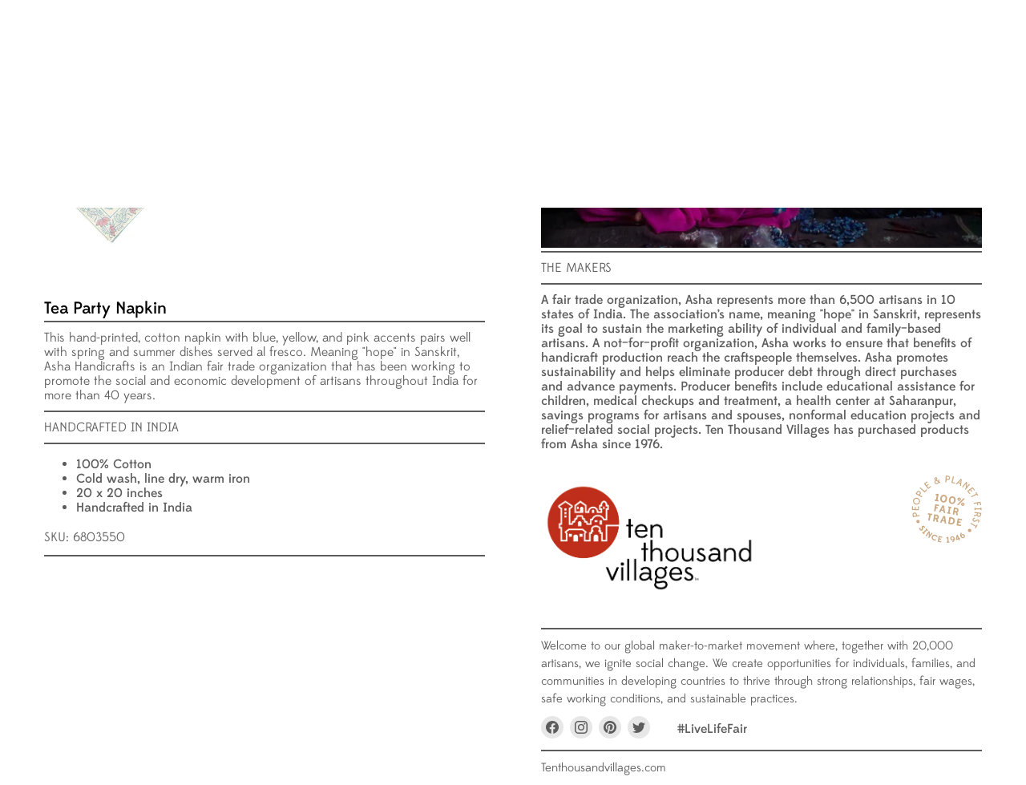

--- FILE ---
content_type: text/html; charset=utf-8
request_url: https://wholesale.tenthousandvillages.com/pages/product-info-card-sku-6803550
body_size: 47472
content:
<!doctype html>
<html class="no-js no-touch" lang="en">
  <head>

  <!-- Google tag (gtag.js) -->
  <script async src="https://www.googletagmanager.com/gtag/js?id=G-EKGQ5XE0ZE"></script>
  <script>
    window.dataLayer = window.dataLayer || [];
    function gtag(){dataLayer.push(arguments);}
    gtag('js', new Date());
  
    gtag('config', 'G-EKGQ5XE0ZE');
  </script>

  <!-- Google Tag Manager -->
  <script>(function(w,d,s,l,i){w[l]=w[l]||[];w[l].push({'gtm.start':
  new Date().getTime(),event:'gtm.js'});var f=d.getElementsByTagName(s)[0],
  j=d.createElement(s),dl=l!='dataLayer'?'&l='+l:'';j.async=true;j.src=
  'https://www.googletagmanager.com/gtm.js?id='+i+dl;f.parentNode.insertBefore(j,f);
  })(window,document,'script','dataLayer','GTM-5TC5WS3');</script>
  <!-- End Google Tag Manager -->
    
  <script>
    window.Store = window.Store || {};
    window.Store.id = 75061166379;
  </script>
    <meta charset="utf-8">
    <meta http-equiv="x-ua-compatible" content="IE=edge">

    <link rel="preconnect" href="https://cdn.shopify.com">
    <link rel="preconnect" href="https://fonts.shopifycdn.com">
    <link rel="preconnect" href="https://v.shopify.com">
    <link rel="preconnect" href="https://cdn.shopifycloud.com">

    <title>Product Info Card: Tea Party Napkin (6803550) /pages/product info card sku 6803550
</title>

    

    
  <link rel="shortcut icon" href="//wholesale.tenthousandvillages.com/cdn/shop/files/ttvlogo_favicon_32x32.png?v=1684151895" type="image/png">


    
      <link rel="canonical" href="https://wholesale.tenthousandvillages.com/pages/product-info-card-sku-6803550" />
    

    <meta name="viewport" content="width=device-width">

    
    















<meta property="og:site_name" content="Ten Thousand Villages - Wholesale">
<meta property="og:url" content="https://wholesale.tenthousandvillages.com/pages/product-info-card-sku-6803550">
<meta property="og:title" content="Product Info Card: Tea Party Napkin (6803550)">
<meta property="og:type" content="website">
<meta property="og:description" content="Ten Thousand Villages - Wholesale">




    
    
    

    
    
    <meta
      property="og:image"
      content="https://wholesale.tenthousandvillages.com/cdn/shop/files/RS66296_TTV_July23_Lifestyle__0051-scr_1_002_1200x800.jpg?v=1693328999"
    />
    <meta
      property="og:image:secure_url"
      content="https://wholesale.tenthousandvillages.com/cdn/shop/files/RS66296_TTV_July23_Lifestyle__0051-scr_1_002_1200x800.jpg?v=1693328999"
    />
    <meta property="og:image:width" content="1200" />
    <meta property="og:image:height" content="800" />
    
    
    <meta property="og:image:alt" content="Social media image" />
  









  <meta name="twitter:site" content="@Villages">








<meta name="twitter:title" content="Product Info Card: Tea Party Napkin (6803550)">
<meta name="twitter:description" content="Ten Thousand Villages - Wholesale">


    
    
    
      
      
      <meta name="twitter:card" content="summary_large_image">
    
    
    <meta
      property="twitter:image"
      content="https://wholesale.tenthousandvillages.com/cdn/shop/files/RS66296_TTV_July23_Lifestyle__0051-scr_1_002_1200x600_crop_center.jpg?v=1693328999"
    />
    <meta property="twitter:image:width" content="1200" />
    <meta property="twitter:image:height" content="600" />
    
    
    <meta property="twitter:image:alt" content="Social media image" />
  



    <link rel="preload" as="font" href="//wholesale.tenthousandvillages.com/cdn/shop/t/66/assets/EdmondsansMedium_web.woff2?v=126097509707110586481767204305" type="font/woff2" crossorigin>
    <link rel="preload" as="font" href="//wholesale.tenthousandvillages.com/cdn/shop/t/66/assets/EdmondsansMedium_web.woff2?v=126097509707110586481767204305" type="font/woff2" crossorigin>
    <link rel="preload" as="font" href="//wholesale.tenthousandvillages.com/cdn/shop/t/66/assets/EdmondsansBold_web.woff2?v=117758827970199196411767204305" type="font/woff2" crossorigin>
    <link rel="preload" as="font" href="//wholesale.tenthousandvillages.com/cdn/shop/t/66/assets/EdmondsansMedium_web.woff?v=50710764589518116821767204305" type="font/woff" crossorigin>
    <link rel="preload" as="font" href="//wholesale.tenthousandvillages.com/cdn/shop/t/66/assets/EdmondsansMedium_web.woff?v=50710764589518116821767204305" type="font/woff" crossorigin>
    <link rel="preload" as="font" href="//wholesale.tenthousandvillages.com/cdn/shop/t/66/assets/EdmondsansBold_web.woff?v=163346962467937334051767204305" type="font/woff" crossorigin>
    <link rel="preload" href="//wholesale.tenthousandvillages.com/cdn/fonts/source_sans_pro/sourcesanspro_n6.cdbfc001bf7647698fff34a09dc1c625e4008e01.woff2" as="font" crossorigin="anonymous">
    <link rel="preload" as="style" href="//wholesale.tenthousandvillages.com/cdn/shop/t/66/assets/theme.css?v=158526788353568971721767245196">

    <script>window.performance && window.performance.mark && window.performance.mark('shopify.content_for_header.start');</script><meta name="google-site-verification" content="WlDkBk5QVuV0ryu0LI5mGiObOtVueCJsRwz4u1zLl7g">
<meta id="shopify-digital-wallet" name="shopify-digital-wallet" content="/75061166379/digital_wallets/dialog">
<meta name="shopify-checkout-api-token" content="3218faf10861cc7a3fd944744966bff2">
<meta id="in-context-paypal-metadata" data-shop-id="75061166379" data-venmo-supported="true" data-environment="production" data-locale="en_US" data-paypal-v4="true" data-currency="USD">
<script async="async" src="/checkouts/internal/preloads.js?locale=en-US"></script>
<link rel="preconnect" href="https://shop.app" crossorigin="anonymous">
<script async="async" src="https://shop.app/checkouts/internal/preloads.js?locale=en-US&shop_id=75061166379" crossorigin="anonymous"></script>
<script id="shopify-features" type="application/json">{"accessToken":"3218faf10861cc7a3fd944744966bff2","betas":["rich-media-storefront-analytics"],"domain":"wholesale.tenthousandvillages.com","predictiveSearch":true,"shopId":75061166379,"locale":"en"}</script>
<script>var Shopify = Shopify || {};
Shopify.shop = "wholesale-ten-thousand-villages.myshopify.com";
Shopify.locale = "en";
Shopify.currency = {"active":"USD","rate":"1.0"};
Shopify.country = "US";
Shopify.theme = {"name":"1\/1 Sale update","id":184125718891,"schema_name":"Empire","schema_version":"9.0.0","theme_store_id":null,"role":"main"};
Shopify.theme.handle = "null";
Shopify.theme.style = {"id":null,"handle":null};
Shopify.cdnHost = "wholesale.tenthousandvillages.com/cdn";
Shopify.routes = Shopify.routes || {};
Shopify.routes.root = "/";</script>
<script type="module">!function(o){(o.Shopify=o.Shopify||{}).modules=!0}(window);</script>
<script>!function(o){function n(){var o=[];function n(){o.push(Array.prototype.slice.apply(arguments))}return n.q=o,n}var t=o.Shopify=o.Shopify||{};t.loadFeatures=n(),t.autoloadFeatures=n()}(window);</script>
<script>
  window.ShopifyPay = window.ShopifyPay || {};
  window.ShopifyPay.apiHost = "shop.app\/pay";
  window.ShopifyPay.redirectState = null;
</script>
<script id="shop-js-analytics" type="application/json">{"pageType":"page"}</script>
<script defer="defer" async type="module" src="//wholesale.tenthousandvillages.com/cdn/shopifycloud/shop-js/modules/v2/client.init-shop-cart-sync_WVOgQShq.en.esm.js"></script>
<script defer="defer" async type="module" src="//wholesale.tenthousandvillages.com/cdn/shopifycloud/shop-js/modules/v2/chunk.common_C_13GLB1.esm.js"></script>
<script defer="defer" async type="module" src="//wholesale.tenthousandvillages.com/cdn/shopifycloud/shop-js/modules/v2/chunk.modal_CLfMGd0m.esm.js"></script>
<script type="module">
  await import("//wholesale.tenthousandvillages.com/cdn/shopifycloud/shop-js/modules/v2/client.init-shop-cart-sync_WVOgQShq.en.esm.js");
await import("//wholesale.tenthousandvillages.com/cdn/shopifycloud/shop-js/modules/v2/chunk.common_C_13GLB1.esm.js");
await import("//wholesale.tenthousandvillages.com/cdn/shopifycloud/shop-js/modules/v2/chunk.modal_CLfMGd0m.esm.js");

  window.Shopify.SignInWithShop?.initShopCartSync?.({"fedCMEnabled":true,"windoidEnabled":true});

</script>
<script>
  window.Shopify = window.Shopify || {};
  if (!window.Shopify.featureAssets) window.Shopify.featureAssets = {};
  window.Shopify.featureAssets['shop-js'] = {"shop-cart-sync":["modules/v2/client.shop-cart-sync_DuR37GeY.en.esm.js","modules/v2/chunk.common_C_13GLB1.esm.js","modules/v2/chunk.modal_CLfMGd0m.esm.js"],"init-fed-cm":["modules/v2/client.init-fed-cm_BucUoe6W.en.esm.js","modules/v2/chunk.common_C_13GLB1.esm.js","modules/v2/chunk.modal_CLfMGd0m.esm.js"],"shop-toast-manager":["modules/v2/client.shop-toast-manager_B0JfrpKj.en.esm.js","modules/v2/chunk.common_C_13GLB1.esm.js","modules/v2/chunk.modal_CLfMGd0m.esm.js"],"init-shop-cart-sync":["modules/v2/client.init-shop-cart-sync_WVOgQShq.en.esm.js","modules/v2/chunk.common_C_13GLB1.esm.js","modules/v2/chunk.modal_CLfMGd0m.esm.js"],"shop-button":["modules/v2/client.shop-button_B_U3bv27.en.esm.js","modules/v2/chunk.common_C_13GLB1.esm.js","modules/v2/chunk.modal_CLfMGd0m.esm.js"],"init-windoid":["modules/v2/client.init-windoid_DuP9q_di.en.esm.js","modules/v2/chunk.common_C_13GLB1.esm.js","modules/v2/chunk.modal_CLfMGd0m.esm.js"],"shop-cash-offers":["modules/v2/client.shop-cash-offers_BmULhtno.en.esm.js","modules/v2/chunk.common_C_13GLB1.esm.js","modules/v2/chunk.modal_CLfMGd0m.esm.js"],"pay-button":["modules/v2/client.pay-button_CrPSEbOK.en.esm.js","modules/v2/chunk.common_C_13GLB1.esm.js","modules/v2/chunk.modal_CLfMGd0m.esm.js"],"init-customer-accounts":["modules/v2/client.init-customer-accounts_jNk9cPYQ.en.esm.js","modules/v2/client.shop-login-button_DJ5ldayH.en.esm.js","modules/v2/chunk.common_C_13GLB1.esm.js","modules/v2/chunk.modal_CLfMGd0m.esm.js"],"avatar":["modules/v2/client.avatar_BTnouDA3.en.esm.js"],"checkout-modal":["modules/v2/client.checkout-modal_pBPyh9w8.en.esm.js","modules/v2/chunk.common_C_13GLB1.esm.js","modules/v2/chunk.modal_CLfMGd0m.esm.js"],"init-shop-for-new-customer-accounts":["modules/v2/client.init-shop-for-new-customer-accounts_BUoCy7a5.en.esm.js","modules/v2/client.shop-login-button_DJ5ldayH.en.esm.js","modules/v2/chunk.common_C_13GLB1.esm.js","modules/v2/chunk.modal_CLfMGd0m.esm.js"],"init-customer-accounts-sign-up":["modules/v2/client.init-customer-accounts-sign-up_CnczCz9H.en.esm.js","modules/v2/client.shop-login-button_DJ5ldayH.en.esm.js","modules/v2/chunk.common_C_13GLB1.esm.js","modules/v2/chunk.modal_CLfMGd0m.esm.js"],"init-shop-email-lookup-coordinator":["modules/v2/client.init-shop-email-lookup-coordinator_CzjY5t9o.en.esm.js","modules/v2/chunk.common_C_13GLB1.esm.js","modules/v2/chunk.modal_CLfMGd0m.esm.js"],"shop-follow-button":["modules/v2/client.shop-follow-button_CsYC63q7.en.esm.js","modules/v2/chunk.common_C_13GLB1.esm.js","modules/v2/chunk.modal_CLfMGd0m.esm.js"],"shop-login-button":["modules/v2/client.shop-login-button_DJ5ldayH.en.esm.js","modules/v2/chunk.common_C_13GLB1.esm.js","modules/v2/chunk.modal_CLfMGd0m.esm.js"],"shop-login":["modules/v2/client.shop-login_B9ccPdmx.en.esm.js","modules/v2/chunk.common_C_13GLB1.esm.js","modules/v2/chunk.modal_CLfMGd0m.esm.js"],"lead-capture":["modules/v2/client.lead-capture_D0K_KgYb.en.esm.js","modules/v2/chunk.common_C_13GLB1.esm.js","modules/v2/chunk.modal_CLfMGd0m.esm.js"],"payment-terms":["modules/v2/client.payment-terms_BWmiNN46.en.esm.js","modules/v2/chunk.common_C_13GLB1.esm.js","modules/v2/chunk.modal_CLfMGd0m.esm.js"]};
</script>
<script>(function() {
  var isLoaded = false;
  function asyncLoad() {
    if (isLoaded) return;
    isLoaded = true;
    var urls = ["\/\/swymv3free-01.azureedge.net\/code\/swym-shopify.js?shop=wholesale-ten-thousand-villages.myshopify.com","\/\/swymv3free-01.azureedge.net\/code\/swym-shopify.js?shop=wholesale-ten-thousand-villages.myshopify.com","https:\/\/config.gorgias.chat\/bundle-loader\/01H505FB3FWBRKW1Y3VVN55CNE?source=shopify1click\u0026shop=wholesale-ten-thousand-villages.myshopify.com","https:\/\/customer-first-focus.b-cdn.net\/cffPCLoader_min.js?shop=wholesale-ten-thousand-villages.myshopify.com","https:\/\/public.9gtb.com\/loader.js?g_cvt_id=93c04686-2284-498c-a0dd-d4f07f2e9e1e\u0026shop=wholesale-ten-thousand-villages.myshopify.com"];
    for (var i = 0; i < urls.length; i++) {
      var s = document.createElement('script');
      s.type = 'text/javascript';
      s.async = true;
      s.src = urls[i];
      var x = document.getElementsByTagName('script')[0];
      x.parentNode.insertBefore(s, x);
    }
  };
  if(window.attachEvent) {
    window.attachEvent('onload', asyncLoad);
  } else {
    window.addEventListener('load', asyncLoad, false);
  }
})();</script>
<script id="__st">var __st={"a":75061166379,"offset":-18000,"reqid":"48366280-7034-4568-b997-2214d8de1604-1769578757","pageurl":"wholesale.tenthousandvillages.com\/pages\/product-info-card-sku-6803550","s":"pages-122061488427","u":"e34c389d3782","p":"page","rtyp":"page","rid":122061488427};</script>
<script>window.ShopifyPaypalV4VisibilityTracking = true;</script>
<script id="captcha-bootstrap">!function(){'use strict';const t='contact',e='account',n='new_comment',o=[[t,t],['blogs',n],['comments',n],[t,'customer']],c=[[e,'customer_login'],[e,'guest_login'],[e,'recover_customer_password'],[e,'create_customer']],r=t=>t.map((([t,e])=>`form[action*='/${t}']:not([data-nocaptcha='true']) input[name='form_type'][value='${e}']`)).join(','),a=t=>()=>t?[...document.querySelectorAll(t)].map((t=>t.form)):[];function s(){const t=[...o],e=r(t);return a(e)}const i='password',u='form_key',d=['recaptcha-v3-token','g-recaptcha-response','h-captcha-response',i],f=()=>{try{return window.sessionStorage}catch{return}},m='__shopify_v',_=t=>t.elements[u];function p(t,e,n=!1){try{const o=window.sessionStorage,c=JSON.parse(o.getItem(e)),{data:r}=function(t){const{data:e,action:n}=t;return t[m]||n?{data:e,action:n}:{data:t,action:n}}(c);for(const[e,n]of Object.entries(r))t.elements[e]&&(t.elements[e].value=n);n&&o.removeItem(e)}catch(o){console.error('form repopulation failed',{error:o})}}const l='form_type',E='cptcha';function T(t){t.dataset[E]=!0}const w=window,h=w.document,L='Shopify',v='ce_forms',y='captcha';let A=!1;((t,e)=>{const n=(g='f06e6c50-85a8-45c8-87d0-21a2b65856fe',I='https://cdn.shopify.com/shopifycloud/storefront-forms-hcaptcha/ce_storefront_forms_captcha_hcaptcha.v1.5.2.iife.js',D={infoText:'Protected by hCaptcha',privacyText:'Privacy',termsText:'Terms'},(t,e,n)=>{const o=w[L][v],c=o.bindForm;if(c)return c(t,g,e,D).then(n);var r;o.q.push([[t,g,e,D],n]),r=I,A||(h.body.append(Object.assign(h.createElement('script'),{id:'captcha-provider',async:!0,src:r})),A=!0)});var g,I,D;w[L]=w[L]||{},w[L][v]=w[L][v]||{},w[L][v].q=[],w[L][y]=w[L][y]||{},w[L][y].protect=function(t,e){n(t,void 0,e),T(t)},Object.freeze(w[L][y]),function(t,e,n,w,h,L){const[v,y,A,g]=function(t,e,n){const i=e?o:[],u=t?c:[],d=[...i,...u],f=r(d),m=r(i),_=r(d.filter((([t,e])=>n.includes(e))));return[a(f),a(m),a(_),s()]}(w,h,L),I=t=>{const e=t.target;return e instanceof HTMLFormElement?e:e&&e.form},D=t=>v().includes(t);t.addEventListener('submit',(t=>{const e=I(t);if(!e)return;const n=D(e)&&!e.dataset.hcaptchaBound&&!e.dataset.recaptchaBound,o=_(e),c=g().includes(e)&&(!o||!o.value);(n||c)&&t.preventDefault(),c&&!n&&(function(t){try{if(!f())return;!function(t){const e=f();if(!e)return;const n=_(t);if(!n)return;const o=n.value;o&&e.removeItem(o)}(t);const e=Array.from(Array(32),(()=>Math.random().toString(36)[2])).join('');!function(t,e){_(t)||t.append(Object.assign(document.createElement('input'),{type:'hidden',name:u})),t.elements[u].value=e}(t,e),function(t,e){const n=f();if(!n)return;const o=[...t.querySelectorAll(`input[type='${i}']`)].map((({name:t})=>t)),c=[...d,...o],r={};for(const[a,s]of new FormData(t).entries())c.includes(a)||(r[a]=s);n.setItem(e,JSON.stringify({[m]:1,action:t.action,data:r}))}(t,e)}catch(e){console.error('failed to persist form',e)}}(e),e.submit())}));const S=(t,e)=>{t&&!t.dataset[E]&&(n(t,e.some((e=>e===t))),T(t))};for(const o of['focusin','change'])t.addEventListener(o,(t=>{const e=I(t);D(e)&&S(e,y())}));const B=e.get('form_key'),M=e.get(l),P=B&&M;t.addEventListener('DOMContentLoaded',(()=>{const t=y();if(P)for(const e of t)e.elements[l].value===M&&p(e,B);[...new Set([...A(),...v().filter((t=>'true'===t.dataset.shopifyCaptcha))])].forEach((e=>S(e,t)))}))}(h,new URLSearchParams(w.location.search),n,t,e,['guest_login'])})(!0,!0)}();</script>
<script integrity="sha256-4kQ18oKyAcykRKYeNunJcIwy7WH5gtpwJnB7kiuLZ1E=" data-source-attribution="shopify.loadfeatures" defer="defer" src="//wholesale.tenthousandvillages.com/cdn/shopifycloud/storefront/assets/storefront/load_feature-a0a9edcb.js" crossorigin="anonymous"></script>
<script crossorigin="anonymous" defer="defer" src="//wholesale.tenthousandvillages.com/cdn/shopifycloud/storefront/assets/shopify_pay/storefront-65b4c6d7.js?v=20250812"></script>
<script data-source-attribution="shopify.dynamic_checkout.dynamic.init">var Shopify=Shopify||{};Shopify.PaymentButton=Shopify.PaymentButton||{isStorefrontPortableWallets:!0,init:function(){window.Shopify.PaymentButton.init=function(){};var t=document.createElement("script");t.src="https://wholesale.tenthousandvillages.com/cdn/shopifycloud/portable-wallets/latest/portable-wallets.en.js",t.type="module",document.head.appendChild(t)}};
</script>
<script data-source-attribution="shopify.dynamic_checkout.buyer_consent">
  function portableWalletsHideBuyerConsent(e){var t=document.getElementById("shopify-buyer-consent"),n=document.getElementById("shopify-subscription-policy-button");t&&n&&(t.classList.add("hidden"),t.setAttribute("aria-hidden","true"),n.removeEventListener("click",e))}function portableWalletsShowBuyerConsent(e){var t=document.getElementById("shopify-buyer-consent"),n=document.getElementById("shopify-subscription-policy-button");t&&n&&(t.classList.remove("hidden"),t.removeAttribute("aria-hidden"),n.addEventListener("click",e))}window.Shopify?.PaymentButton&&(window.Shopify.PaymentButton.hideBuyerConsent=portableWalletsHideBuyerConsent,window.Shopify.PaymentButton.showBuyerConsent=portableWalletsShowBuyerConsent);
</script>
<script data-source-attribution="shopify.dynamic_checkout.cart.bootstrap">document.addEventListener("DOMContentLoaded",(function(){function t(){return document.querySelector("shopify-accelerated-checkout-cart, shopify-accelerated-checkout")}if(t())Shopify.PaymentButton.init();else{new MutationObserver((function(e,n){t()&&(Shopify.PaymentButton.init(),n.disconnect())})).observe(document.body,{childList:!0,subtree:!0})}}));
</script>
<link id="shopify-accelerated-checkout-styles" rel="stylesheet" media="screen" href="https://wholesale.tenthousandvillages.com/cdn/shopifycloud/portable-wallets/latest/accelerated-checkout-backwards-compat.css" crossorigin="anonymous">
<style id="shopify-accelerated-checkout-cart">
        #shopify-buyer-consent {
  margin-top: 1em;
  display: inline-block;
  width: 100%;
}

#shopify-buyer-consent.hidden {
  display: none;
}

#shopify-subscription-policy-button {
  background: none;
  border: none;
  padding: 0;
  text-decoration: underline;
  font-size: inherit;
  cursor: pointer;
}

#shopify-subscription-policy-button::before {
  box-shadow: none;
}

      </style>

<script>window.performance && window.performance.mark && window.performance.mark('shopify.content_for_header.end');</script>

    <script src="//wholesale.tenthousandvillages.com/cdn/shop/t/66/assets/clearCartConfirm.js?v=101047415269034783951767204305" type="text/javascript"></script>
    <link href="//wholesale.tenthousandvillages.com/cdn/shop/t/66/assets/theme.css?v=158526788353568971721767245196" rel="stylesheet" type="text/css" media="all" />

    
    <script>
      window.Theme = window.Theme || {};
      window.Theme.version = '9.0.0';
      window.Theme.name = 'Empire';
      window.Theme.routes = {
        "root_url": "/",
        "account_url": "/account",
        "account_login_url": "https://wholesale.tenthousandvillages.com/customer_authentication/redirect?locale=en&region_country=US",
        "account_logout_url": "/account/logout",
        "account_register_url": "/account/register",
        "account_addresses_url": "/account/addresses",
        "collections_url": "/collections",
        "all_products_collection_url": "/collections/all",
        "search_url": "/search",
        "predictive_search_url": "/search/suggest",
        "cart_url": "/cart",
        "cart_add_url": "/cart/add",
        "cart_change_url": "/cart/change",
        "cart_clear_url": "/cart/clear",
        "product_recommendations_url": "/recommendations/products",
      };
    </script>
    

    
      
        <script>
          window.routes = {
            cart_add_url: '/cart/add',
            cart_change_url: '/cart/change',
            cart_update_url: '/cart/update'
          };
        </script>
        <link href="//wholesale.tenthousandvillages.com/cdn/shop/t/66/assets/swiper-bundle.min.css?v=157972846096335582111767204305" rel="stylesheet" type="text/css" media="all" />
        <script src="//wholesale.tenthousandvillages.com/cdn/shop/t/66/assets/swiper-bundle.min.js?v=134023958780900856591767204305" defer="defer"></script>
        <script src="//wholesale.tenthousandvillages.com/cdn/shop/t/66/assets/custom-sidecart.js?v=177165887748247155121767204305" defer="defer"></script>
      
    

  <!-- BEGIN app block: shopify://apps/persistent-cart/blocks/script_js/4ce05194-341e-4641-aaf4-5a8dad5444cb --><script>
  window.cffPCLiquidPlaced = true;
</script>







  
  
  <script defer src="https://cdn.shopify.com/extensions/019a793c-ad27-7882-8471-201b37e34f5e/persistent-cart-66/assets/cffPC.production.min.js" onerror="this.onerror=null;this.remove();var s=document.createElement('script');s.defer=true;s.src='https://customer-first-focus.b-cdn.net/cffPC.production.min.js';document.head.appendChild(s);"></script>




<!-- END app block --><!-- BEGIN app block: shopify://apps/warnify-pro-warnings/blocks/main/b82106ea-6172-4ab0-814f-17df1cb2b18a --><!-- BEGIN app snippet: product -->
<script>    var Elspw = {        params: {            money_format: "${{amount}}",            cart: {                "total_price" : 0,                "attributes": {},                "items" : [                ]            }        }    };    Elspw.params.product = {};</script><!-- END app snippet --><!-- BEGIN app snippet: settings -->
  <script>    (function(){      Elspw.loadScript=function(a,b){var c=document.createElement("script");c.type="text/javascript",c.readyState?c.onreadystatechange=function(){"loaded"!=c.readyState&&"complete"!=c.readyState||(c.onreadystatechange=null,b())}:c.onload=function(){b()},c.src=a,document.getElementsByTagName("head")[0].appendChild(c)};      Elspw.config= {"enabled":true,"grid_enabled":0,"show_on_shipping_addredd_change":false,"button":"form[action*=\"/cart/add\"] [type=submit], form[action*=\"/cart/add\"] .add_to_cart, form[action*=\"/cart/add\"] .shopify-payment-button__button, form[action*=\"/cart/add\"] .shopify-payment-button__more-options","css":"","tag":"Els PW","alerts":[{"id":30516,"shop_id":20721,"enabled":1,"name":"Prop 65","settings":{"checkout_allowed":true,"line_item_property":null},"design_settings":"{\"cancelBtn\":{\"backgroundColor\":\"#e25656\",\"text\":null,\"enabled\":false},\"confirmBtn\":{\"backgroundColor\":\"#077c0c\"}}","checkout_settings":"{\"enabled\":false}","message":"<p><span style=\"color: #3b3a48; font-family: 'Public Sans', system-ui, -apple-system, 'Segoe UI', Roboto, 'Helvetica Neue', 'Noto Sans', sans-serif; font-size: 19.528px; background-color: #ffffff;\"><span style=\"text-indent: -0.25in;\"><strong>WARNING-</strong> </span><em style=\"text-indent: -0.25in;\">This product can expose you to chemicals known to the State of California to cause cancer and reproductive harm. For more information, visit <a href=\"https://www.p65warnings.ca.gov/\" target=\"_blank\" rel=\"noopener\">www.P65Warnings.ca.gov</a></em></span></p>","based_on":"products","one_time":0,"geo_enabled":1,"geo":{"provinces":{"US":["CA"]},"countries":["US"]},"created_at":"2025-07-29T16:25:54.000000Z","updated_at":"2025-07-29T16:25:54.000000Z","tag":"Els PW 30516"}],"is_shopify_plus":1,"cdn":"https://s3.amazonaws.com/els-apps/product-warnings/","theme_app_extensions_enabled":1} ;    })(Elspw)  </script>  <script defer src="https://cdn.shopify.com/extensions/019bff42-56bc-7947-9ebc-4d3173e72ea8/cli-22/assets/app.js"></script>

<script>
  Elspw.params.elsGeoScriptPath = "https://cdn.shopify.com/extensions/019bff42-56bc-7947-9ebc-4d3173e72ea8/cli-22/assets/els.geo.js";
  Elspw.params.remodalScriptPath = "https://cdn.shopify.com/extensions/019bff42-56bc-7947-9ebc-4d3173e72ea8/cli-22/assets/remodal.js";
  Elspw.params.cssPath = "https://cdn.shopify.com/extensions/019bff42-56bc-7947-9ebc-4d3173e72ea8/cli-22/assets/app.css";
</script><!-- END app snippet --><!-- BEGIN app snippet: elspw-jsons -->



  <script type="application/json" id="elspw-product">
    
          {        "id": ,        "title": null,        "handle": "",        "tags": null,        "variants":[],        "collection_ids":[]      }    
  </script>



<!-- END app snippet -->


<!-- END app block --><!-- BEGIN app block: shopify://apps/judge-me-reviews/blocks/judgeme_core/61ccd3b1-a9f2-4160-9fe9-4fec8413e5d8 --><!-- Start of Judge.me Core -->






<link rel="dns-prefetch" href="https://cdnwidget.judge.me">
<link rel="dns-prefetch" href="https://cdn.judge.me">
<link rel="dns-prefetch" href="https://cdn1.judge.me">
<link rel="dns-prefetch" href="https://api.judge.me">

<script data-cfasync='false' class='jdgm-settings-script'>window.jdgmSettings={"pagination":5,"disable_web_reviews":false,"badge_no_review_text":"No reviews","badge_n_reviews_text":"{{ n }} review/reviews","badge_star_color":"#d1b28f","hide_badge_preview_if_no_reviews":true,"badge_hide_text":false,"enforce_center_preview_badge":false,"widget_title":"Customer Reviews","widget_open_form_text":"Write a review","widget_close_form_text":"Cancel review","widget_refresh_page_text":"Refresh page","widget_summary_text":"Based on {{ number_of_reviews }} review/reviews","widget_no_review_text":"Be the first to write a review","widget_name_field_text":"Display name","widget_verified_name_field_text":"Verified Name (public)","widget_name_placeholder_text":"Display name","widget_required_field_error_text":"This field is required.","widget_email_field_text":"Email address","widget_verified_email_field_text":"Verified Email (private, can not be edited)","widget_email_placeholder_text":"Your email address","widget_email_field_error_text":"Please enter a valid email address.","widget_rating_field_text":"Rating","widget_review_title_field_text":"Review Title","widget_review_title_placeholder_text":"Give your review a title","widget_review_body_field_text":"Review content","widget_review_body_placeholder_text":"Start writing here...","widget_pictures_field_text":"Picture/Video (optional)","widget_submit_review_text":"Submit Review","widget_submit_verified_review_text":"Submit Verified Review","widget_submit_success_msg_with_auto_publish":"Thank you! Please refresh the page in a few moments to see your review. You can remove or edit your review by logging into \u003ca href='https://judge.me/login' target='_blank' rel='nofollow noopener'\u003eJudge.me\u003c/a\u003e","widget_submit_success_msg_no_auto_publish":"Thank you! Your review will be published as soon as it is approved by the shop admin. You can remove or edit your review by logging into \u003ca href='https://judge.me/login' target='_blank' rel='nofollow noopener'\u003eJudge.me\u003c/a\u003e","widget_show_default_reviews_out_of_total_text":"Showing {{ n_reviews_shown }} out of {{ n_reviews }} reviews.","widget_show_all_link_text":"Show all","widget_show_less_link_text":"Show less","widget_author_said_text":"{{ reviewer_name }} said:","widget_days_text":"{{ n }} days ago","widget_weeks_text":"{{ n }} week/weeks ago","widget_months_text":"{{ n }} month/months ago","widget_years_text":"{{ n }} year/years ago","widget_yesterday_text":"Yesterday","widget_today_text":"Today","widget_replied_text":"\u003e\u003e {{ shop_name }} replied:","widget_read_more_text":"Read more","widget_reviewer_name_as_initial":"","widget_rating_filter_color":"#fbcd0a","widget_rating_filter_see_all_text":"See all reviews","widget_sorting_most_recent_text":"Most Recent","widget_sorting_highest_rating_text":"Highest Rating","widget_sorting_lowest_rating_text":"Lowest Rating","widget_sorting_with_pictures_text":"Only Pictures","widget_sorting_most_helpful_text":"Most Helpful","widget_open_question_form_text":"Ask a question","widget_reviews_subtab_text":"Reviews","widget_questions_subtab_text":"Questions","widget_question_label_text":"Question","widget_answer_label_text":"Answer","widget_question_placeholder_text":"Write your question here","widget_submit_question_text":"Submit Question","widget_question_submit_success_text":"Thank you for your question! We will notify you once it gets answered.","widget_star_color":"#d1b28f","verified_badge_text":"Verified","verified_badge_bg_color":"","verified_badge_text_color":"","verified_badge_placement":"left-of-reviewer-name","widget_review_max_height":"","widget_hide_border":false,"widget_social_share":false,"widget_thumb":false,"widget_review_location_show":false,"widget_location_format":"","all_reviews_include_out_of_store_products":true,"all_reviews_out_of_store_text":"(out of store)","all_reviews_pagination":100,"all_reviews_product_name_prefix_text":"about","enable_review_pictures":true,"enable_question_anwser":false,"widget_theme":"default","review_date_format":"mm/dd/yyyy","default_sort_method":"most-recent","widget_product_reviews_subtab_text":"Product Reviews","widget_shop_reviews_subtab_text":"Shop Reviews","widget_other_products_reviews_text":"Reviews for other products","widget_store_reviews_subtab_text":"Store reviews","widget_no_store_reviews_text":"This store hasn't received any reviews yet","widget_web_restriction_product_reviews_text":"This product hasn't received any reviews yet","widget_no_items_text":"No items found","widget_show_more_text":"Show more","widget_write_a_store_review_text":"Write a Store Review","widget_other_languages_heading":"Reviews in Other Languages","widget_translate_review_text":"Translate review to {{ language }}","widget_translating_review_text":"Translating...","widget_show_original_translation_text":"Show original ({{ language }})","widget_translate_review_failed_text":"Review couldn't be translated.","widget_translate_review_retry_text":"Retry","widget_translate_review_try_again_later_text":"Try again later","show_product_url_for_grouped_product":false,"widget_sorting_pictures_first_text":"Pictures First","show_pictures_on_all_rev_page_mobile":false,"show_pictures_on_all_rev_page_desktop":false,"floating_tab_hide_mobile_install_preference":false,"floating_tab_button_name":"★ Reviews","floating_tab_title":"Let customers speak for us","floating_tab_button_color":"","floating_tab_button_background_color":"","floating_tab_url":"","floating_tab_url_enabled":false,"floating_tab_tab_style":"text","all_reviews_text_badge_text":"Customers rate us {{ shop.metafields.judgeme.all_reviews_rating | round: 1 }}/5 based on {{ shop.metafields.judgeme.all_reviews_count }} reviews.","all_reviews_text_badge_text_branded_style":"{{ shop.metafields.judgeme.all_reviews_rating | round: 1 }} out of 5 stars based on {{ shop.metafields.judgeme.all_reviews_count }} reviews","is_all_reviews_text_badge_a_link":false,"show_stars_for_all_reviews_text_badge":false,"all_reviews_text_badge_url":"","all_reviews_text_style":"text","all_reviews_text_color_style":"judgeme_brand_color","all_reviews_text_color":"#108474","all_reviews_text_show_jm_brand":true,"featured_carousel_show_header":true,"featured_carousel_title":"Let customers speak for us","testimonials_carousel_title":"Customers are saying","videos_carousel_title":"Real customer stories","cards_carousel_title":"Customers are saying","featured_carousel_count_text":"from {{ n }} reviews","featured_carousel_add_link_to_all_reviews_page":false,"featured_carousel_url":"","featured_carousel_show_images":true,"featured_carousel_autoslide_interval":5,"featured_carousel_arrows_on_the_sides":false,"featured_carousel_height":250,"featured_carousel_width":80,"featured_carousel_image_size":0,"featured_carousel_image_height":250,"featured_carousel_arrow_color":"#eeeeee","verified_count_badge_style":"vintage","verified_count_badge_orientation":"horizontal","verified_count_badge_color_style":"judgeme_brand_color","verified_count_badge_color":"#108474","is_verified_count_badge_a_link":false,"verified_count_badge_url":"","verified_count_badge_show_jm_brand":true,"widget_rating_preset_default":5,"widget_first_sub_tab":"product-reviews","widget_show_histogram":true,"widget_histogram_use_custom_color":false,"widget_pagination_use_custom_color":false,"widget_star_use_custom_color":true,"widget_verified_badge_use_custom_color":false,"widget_write_review_use_custom_color":false,"picture_reminder_submit_button":"Upload Pictures","enable_review_videos":false,"mute_video_by_default":false,"widget_sorting_videos_first_text":"Videos First","widget_review_pending_text":"Pending","featured_carousel_items_for_large_screen":3,"social_share_options_order":"Facebook,Twitter","remove_microdata_snippet":true,"disable_json_ld":false,"enable_json_ld_products":false,"preview_badge_show_question_text":false,"preview_badge_no_question_text":"No questions","preview_badge_n_question_text":"{{ number_of_questions }} question/questions","qa_badge_show_icon":false,"qa_badge_position":"same-row","remove_judgeme_branding":false,"widget_add_search_bar":false,"widget_search_bar_placeholder":"Search","widget_sorting_verified_only_text":"Verified only","featured_carousel_theme":"default","featured_carousel_show_rating":true,"featured_carousel_show_title":true,"featured_carousel_show_body":true,"featured_carousel_show_date":false,"featured_carousel_show_reviewer":true,"featured_carousel_show_product":false,"featured_carousel_header_background_color":"#108474","featured_carousel_header_text_color":"#ffffff","featured_carousel_name_product_separator":"reviewed","featured_carousel_full_star_background":"#108474","featured_carousel_empty_star_background":"#dadada","featured_carousel_vertical_theme_background":"#f9fafb","featured_carousel_verified_badge_enable":true,"featured_carousel_verified_badge_color":"#108474","featured_carousel_border_style":"round","featured_carousel_review_line_length_limit":3,"featured_carousel_more_reviews_button_text":"Read more reviews","featured_carousel_view_product_button_text":"View product","all_reviews_page_load_reviews_on":"scroll","all_reviews_page_load_more_text":"Load More Reviews","disable_fb_tab_reviews":false,"enable_ajax_cdn_cache":false,"widget_advanced_speed_features":5,"widget_public_name_text":"displayed publicly like","default_reviewer_name":"John Smith","default_reviewer_name_has_non_latin":true,"widget_reviewer_anonymous":"Anonymous","medals_widget_title":"Judge.me Review Medals","medals_widget_background_color":"#f9fafb","medals_widget_position":"footer_all_pages","medals_widget_border_color":"#f9fafb","medals_widget_verified_text_position":"left","medals_widget_use_monochromatic_version":false,"medals_widget_elements_color":"#108474","show_reviewer_avatar":true,"widget_invalid_yt_video_url_error_text":"Not a YouTube video URL","widget_max_length_field_error_text":"Please enter no more than {0} characters.","widget_show_country_flag":false,"widget_show_collected_via_shop_app":true,"widget_verified_by_shop_badge_style":"light","widget_verified_by_shop_text":"Verified by Shop","widget_show_photo_gallery":false,"widget_load_with_code_splitting":true,"widget_ugc_install_preference":false,"widget_ugc_title":"Made by us, Shared by you","widget_ugc_subtitle":"Tag us to see your picture featured in our page","widget_ugc_arrows_color":"#ffffff","widget_ugc_primary_button_text":"Buy Now","widget_ugc_primary_button_background_color":"#108474","widget_ugc_primary_button_text_color":"#ffffff","widget_ugc_primary_button_border_width":"0","widget_ugc_primary_button_border_style":"none","widget_ugc_primary_button_border_color":"#108474","widget_ugc_primary_button_border_radius":"25","widget_ugc_secondary_button_text":"Load More","widget_ugc_secondary_button_background_color":"#ffffff","widget_ugc_secondary_button_text_color":"#108474","widget_ugc_secondary_button_border_width":"2","widget_ugc_secondary_button_border_style":"solid","widget_ugc_secondary_button_border_color":"#108474","widget_ugc_secondary_button_border_radius":"25","widget_ugc_reviews_button_text":"View Reviews","widget_ugc_reviews_button_background_color":"#ffffff","widget_ugc_reviews_button_text_color":"#108474","widget_ugc_reviews_button_border_width":"2","widget_ugc_reviews_button_border_style":"solid","widget_ugc_reviews_button_border_color":"#108474","widget_ugc_reviews_button_border_radius":"25","widget_ugc_reviews_button_link_to":"judgeme-reviews-page","widget_ugc_show_post_date":true,"widget_ugc_max_width":"800","widget_rating_metafield_value_type":true,"widget_primary_color":"#d1b28f","widget_enable_secondary_color":false,"widget_secondary_color":"#edf5f5","widget_summary_average_rating_text":"{{ average_rating }} out of 5","widget_media_grid_title":"Customer photos \u0026 videos","widget_media_grid_see_more_text":"See more","widget_round_style":false,"widget_show_product_medals":true,"widget_verified_by_judgeme_text":"Verified by Judge.me","widget_show_store_medals":true,"widget_verified_by_judgeme_text_in_store_medals":"Verified by Judge.me","widget_media_field_exceed_quantity_message":"Sorry, we can only accept {{ max_media }} for one review.","widget_media_field_exceed_limit_message":"{{ file_name }} is too large, please select a {{ media_type }} less than {{ size_limit }}MB.","widget_review_submitted_text":"Review Submitted!","widget_question_submitted_text":"Question Submitted!","widget_close_form_text_question":"Cancel","widget_write_your_answer_here_text":"Write your answer here","widget_enabled_branded_link":true,"widget_show_collected_by_judgeme":true,"widget_reviewer_name_color":"","widget_write_review_text_color":"","widget_write_review_bg_color":"","widget_collected_by_judgeme_text":"collected by Judge.me","widget_pagination_type":"standard","widget_load_more_text":"Load More","widget_load_more_color":"#108474","widget_full_review_text":"Full Review","widget_read_more_reviews_text":"Read More Reviews","widget_read_questions_text":"Read Questions","widget_questions_and_answers_text":"Questions \u0026 Answers","widget_verified_by_text":"Verified by","widget_verified_text":"Verified","widget_number_of_reviews_text":"{{ number_of_reviews }} reviews","widget_back_button_text":"Back","widget_next_button_text":"Next","widget_custom_forms_filter_button":"Filters","custom_forms_style":"horizontal","widget_show_review_information":false,"how_reviews_are_collected":"How reviews are collected?","widget_show_review_keywords":false,"widget_gdpr_statement":"How we use your data: We'll only contact you about the review you left, and only if necessary. By submitting your review, you agree to Judge.me's \u003ca href='https://judge.me/terms' target='_blank' rel='nofollow noopener'\u003eterms\u003c/a\u003e, \u003ca href='https://judge.me/privacy' target='_blank' rel='nofollow noopener'\u003eprivacy\u003c/a\u003e and \u003ca href='https://judge.me/content-policy' target='_blank' rel='nofollow noopener'\u003econtent\u003c/a\u003e policies.","widget_multilingual_sorting_enabled":false,"widget_translate_review_content_enabled":false,"widget_translate_review_content_method":"manual","popup_widget_review_selection":"automatically_with_pictures","popup_widget_round_border_style":true,"popup_widget_show_title":true,"popup_widget_show_body":true,"popup_widget_show_reviewer":false,"popup_widget_show_product":true,"popup_widget_show_pictures":true,"popup_widget_use_review_picture":true,"popup_widget_show_on_home_page":true,"popup_widget_show_on_product_page":true,"popup_widget_show_on_collection_page":true,"popup_widget_show_on_cart_page":true,"popup_widget_position":"bottom_left","popup_widget_first_review_delay":5,"popup_widget_duration":5,"popup_widget_interval":5,"popup_widget_review_count":5,"popup_widget_hide_on_mobile":true,"review_snippet_widget_round_border_style":true,"review_snippet_widget_card_color":"#FFFFFF","review_snippet_widget_slider_arrows_background_color":"#FFFFFF","review_snippet_widget_slider_arrows_color":"#000000","review_snippet_widget_star_color":"#108474","show_product_variant":false,"all_reviews_product_variant_label_text":"Variant: ","widget_show_verified_branding":true,"widget_ai_summary_title":"Customers say","widget_ai_summary_disclaimer":"AI-powered review summary based on recent customer reviews","widget_show_ai_summary":false,"widget_show_ai_summary_bg":false,"widget_show_review_title_input":true,"redirect_reviewers_invited_via_email":"review_widget","request_store_review_after_product_review":false,"request_review_other_products_in_order":false,"review_form_color_scheme":"default","review_form_corner_style":"square","review_form_star_color":{},"review_form_text_color":"#333333","review_form_background_color":"#ffffff","review_form_field_background_color":"#fafafa","review_form_button_color":{},"review_form_button_text_color":"#ffffff","review_form_modal_overlay_color":"#000000","review_content_screen_title_text":"How would you rate this product?","review_content_introduction_text":"We would love it if you would share a bit about your experience.","store_review_form_title_text":"How would you rate this store?","store_review_form_introduction_text":"We would love it if you would share a bit about your experience.","show_review_guidance_text":true,"one_star_review_guidance_text":"Poor","five_star_review_guidance_text":"Great","customer_information_screen_title_text":"About you","customer_information_introduction_text":"Please tell us more about you.","custom_questions_screen_title_text":"Your experience in more detail","custom_questions_introduction_text":"Here are a few questions to help us understand more about your experience.","review_submitted_screen_title_text":"Thanks for your review!","review_submitted_screen_thank_you_text":"We are processing it and it will appear on the store soon.","review_submitted_screen_email_verification_text":"Please confirm your email by clicking the link we just sent you. This helps us keep reviews authentic.","review_submitted_request_store_review_text":"Would you like to share your experience of shopping with us?","review_submitted_review_other_products_text":"Would you like to review these products?","store_review_screen_title_text":"Would you like to share your experience of shopping with us?","store_review_introduction_text":"We value your feedback and use it to improve. Please share any thoughts or suggestions you have.","reviewer_media_screen_title_picture_text":"Share a picture","reviewer_media_introduction_picture_text":"Upload a photo to support your review.","reviewer_media_screen_title_video_text":"Share a video","reviewer_media_introduction_video_text":"Upload a video to support your review.","reviewer_media_screen_title_picture_or_video_text":"Share a picture or video","reviewer_media_introduction_picture_or_video_text":"Upload a photo or video to support your review.","reviewer_media_youtube_url_text":"Paste your Youtube URL here","advanced_settings_next_step_button_text":"Next","advanced_settings_close_review_button_text":"Close","modal_write_review_flow":false,"write_review_flow_required_text":"Required","write_review_flow_privacy_message_text":"We respect your privacy.","write_review_flow_anonymous_text":"Post review as anonymous","write_review_flow_visibility_text":"This won't be visible to other customers.","write_review_flow_multiple_selection_help_text":"Select as many as you like","write_review_flow_single_selection_help_text":"Select one option","write_review_flow_required_field_error_text":"This field is required","write_review_flow_invalid_email_error_text":"Please enter a valid email address","write_review_flow_max_length_error_text":"Max. {{ max_length }} characters.","write_review_flow_media_upload_text":"\u003cb\u003eClick to upload\u003c/b\u003e or drag and drop","write_review_flow_gdpr_statement":"We'll only contact you about your review if necessary. By submitting your review, you agree to our \u003ca href='https://judge.me/terms' target='_blank' rel='nofollow noopener'\u003eterms and conditions\u003c/a\u003e and \u003ca href='https://judge.me/privacy' target='_blank' rel='nofollow noopener'\u003eprivacy policy\u003c/a\u003e.","rating_only_reviews_enabled":false,"show_negative_reviews_help_screen":false,"new_review_flow_help_screen_rating_threshold":3,"negative_review_resolution_screen_title_text":"Tell us more","negative_review_resolution_text":"Your experience matters to us. If there were issues with your purchase, we're here to help. Feel free to reach out to us, we'd love the opportunity to make things right.","negative_review_resolution_button_text":"Contact us","negative_review_resolution_proceed_with_review_text":"Leave a review","negative_review_resolution_subject":"Issue with purchase from {{ shop_name }}.{{ order_name }}","preview_badge_collection_page_install_status":false,"widget_review_custom_css":"","preview_badge_custom_css":"","preview_badge_stars_count":"5-stars","featured_carousel_custom_css":"","floating_tab_custom_css":"","all_reviews_widget_custom_css":"","medals_widget_custom_css":"","verified_badge_custom_css":"","all_reviews_text_custom_css":"","transparency_badges_collected_via_store_invite":false,"transparency_badges_from_another_provider":false,"transparency_badges_collected_from_store_visitor":false,"transparency_badges_collected_by_verified_review_provider":false,"transparency_badges_earned_reward":false,"transparency_badges_collected_via_store_invite_text":"Review collected via store invitation","transparency_badges_from_another_provider_text":"Review collected from another provider","transparency_badges_collected_from_store_visitor_text":"Review collected from a store visitor","transparency_badges_written_in_google_text":"Review written in Google","transparency_badges_written_in_etsy_text":"Review written in Etsy","transparency_badges_written_in_shop_app_text":"Review written in Shop App","transparency_badges_earned_reward_text":"Review earned a reward for future purchase","product_review_widget_per_page":10,"widget_store_review_label_text":"Review about the store","checkout_comment_extension_title_on_product_page":"Customer Comments","checkout_comment_extension_num_latest_comment_show":5,"checkout_comment_extension_format":"name_and_timestamp","checkout_comment_customer_name":"last_initial","checkout_comment_comment_notification":true,"preview_badge_collection_page_install_preference":false,"preview_badge_home_page_install_preference":false,"preview_badge_product_page_install_preference":true,"review_widget_install_preference":"","review_carousel_install_preference":false,"floating_reviews_tab_install_preference":"none","verified_reviews_count_badge_install_preference":false,"all_reviews_text_install_preference":false,"review_widget_best_location":true,"judgeme_medals_install_preference":false,"review_widget_revamp_enabled":false,"review_widget_qna_enabled":false,"review_widget_header_theme":"minimal","review_widget_widget_title_enabled":true,"review_widget_header_text_size":"medium","review_widget_header_text_weight":"regular","review_widget_average_rating_style":"compact","review_widget_bar_chart_enabled":true,"review_widget_bar_chart_type":"numbers","review_widget_bar_chart_style":"standard","review_widget_expanded_media_gallery_enabled":false,"review_widget_reviews_section_theme":"standard","review_widget_image_style":"thumbnails","review_widget_review_image_ratio":"square","review_widget_stars_size":"medium","review_widget_verified_badge":"standard_text","review_widget_review_title_text_size":"medium","review_widget_review_text_size":"medium","review_widget_review_text_length":"medium","review_widget_number_of_columns_desktop":3,"review_widget_carousel_transition_speed":5,"review_widget_custom_questions_answers_display":"always","review_widget_button_text_color":"#FFFFFF","review_widget_text_color":"#000000","review_widget_lighter_text_color":"#7B7B7B","review_widget_corner_styling":"soft","review_widget_review_word_singular":"review","review_widget_review_word_plural":"reviews","review_widget_voting_label":"Helpful?","review_widget_shop_reply_label":"Reply from {{ shop_name }}:","review_widget_filters_title":"Filters","qna_widget_question_word_singular":"Question","qna_widget_question_word_plural":"Questions","qna_widget_answer_reply_label":"Answer from {{ answerer_name }}:","qna_content_screen_title_text":"Ask a question about this product","qna_widget_question_required_field_error_text":"Please enter your question.","qna_widget_flow_gdpr_statement":"We'll only contact you about your question if necessary. By submitting your question, you agree to our \u003ca href='https://judge.me/terms' target='_blank' rel='nofollow noopener'\u003eterms and conditions\u003c/a\u003e and \u003ca href='https://judge.me/privacy' target='_blank' rel='nofollow noopener'\u003eprivacy policy\u003c/a\u003e.","qna_widget_question_submitted_text":"Thanks for your question!","qna_widget_close_form_text_question":"Close","qna_widget_question_submit_success_text":"We’ll notify you by email when your question is answered.","all_reviews_widget_v2025_enabled":false,"all_reviews_widget_v2025_header_theme":"default","all_reviews_widget_v2025_widget_title_enabled":true,"all_reviews_widget_v2025_header_text_size":"medium","all_reviews_widget_v2025_header_text_weight":"regular","all_reviews_widget_v2025_average_rating_style":"compact","all_reviews_widget_v2025_bar_chart_enabled":true,"all_reviews_widget_v2025_bar_chart_type":"numbers","all_reviews_widget_v2025_bar_chart_style":"standard","all_reviews_widget_v2025_expanded_media_gallery_enabled":false,"all_reviews_widget_v2025_show_store_medals":true,"all_reviews_widget_v2025_show_photo_gallery":true,"all_reviews_widget_v2025_show_review_keywords":false,"all_reviews_widget_v2025_show_ai_summary":false,"all_reviews_widget_v2025_show_ai_summary_bg":false,"all_reviews_widget_v2025_add_search_bar":false,"all_reviews_widget_v2025_default_sort_method":"most-recent","all_reviews_widget_v2025_reviews_per_page":10,"all_reviews_widget_v2025_reviews_section_theme":"default","all_reviews_widget_v2025_image_style":"thumbnails","all_reviews_widget_v2025_review_image_ratio":"square","all_reviews_widget_v2025_stars_size":"medium","all_reviews_widget_v2025_verified_badge":"bold_badge","all_reviews_widget_v2025_review_title_text_size":"medium","all_reviews_widget_v2025_review_text_size":"medium","all_reviews_widget_v2025_review_text_length":"medium","all_reviews_widget_v2025_number_of_columns_desktop":3,"all_reviews_widget_v2025_carousel_transition_speed":5,"all_reviews_widget_v2025_custom_questions_answers_display":"always","all_reviews_widget_v2025_show_product_variant":false,"all_reviews_widget_v2025_show_reviewer_avatar":true,"all_reviews_widget_v2025_reviewer_name_as_initial":"","all_reviews_widget_v2025_review_location_show":false,"all_reviews_widget_v2025_location_format":"","all_reviews_widget_v2025_show_country_flag":false,"all_reviews_widget_v2025_verified_by_shop_badge_style":"light","all_reviews_widget_v2025_social_share":false,"all_reviews_widget_v2025_social_share_options_order":"Facebook,Twitter,LinkedIn,Pinterest","all_reviews_widget_v2025_pagination_type":"standard","all_reviews_widget_v2025_button_text_color":"#FFFFFF","all_reviews_widget_v2025_text_color":"#000000","all_reviews_widget_v2025_lighter_text_color":"#7B7B7B","all_reviews_widget_v2025_corner_styling":"soft","all_reviews_widget_v2025_title":"Customer reviews","all_reviews_widget_v2025_ai_summary_title":"Customers say about this store","all_reviews_widget_v2025_no_review_text":"Be the first to write a review","platform":"shopify","branding_url":"https://app.judge.me/reviews","branding_text":"Powered by Judge.me","locale":"en","reply_name":"Ten Thousand Villages - Wholesale","widget_version":"3.0","footer":true,"autopublish":false,"review_dates":true,"enable_custom_form":false,"shop_locale":"en","enable_multi_locales_translations":false,"show_review_title_input":true,"review_verification_email_status":"always","can_be_branded":false,"reply_name_text":"Ten Thousand Villages - Wholesale"};</script> <style class='jdgm-settings-style'>.jdgm-xx{left:0}:root{--jdgm-primary-color: #d1b28f;--jdgm-secondary-color: rgba(209,178,143,0.1);--jdgm-star-color: #d1b28f;--jdgm-write-review-text-color: white;--jdgm-write-review-bg-color: #d1b28f;--jdgm-paginate-color: #d1b28f;--jdgm-border-radius: 0;--jdgm-reviewer-name-color: #d1b28f}.jdgm-histogram__bar-content{background-color:#d1b28f}.jdgm-rev[data-verified-buyer=true] .jdgm-rev__icon.jdgm-rev__icon:after,.jdgm-rev__buyer-badge.jdgm-rev__buyer-badge{color:white;background-color:#d1b28f}.jdgm-review-widget--small .jdgm-gallery.jdgm-gallery .jdgm-gallery__thumbnail-link:nth-child(8) .jdgm-gallery__thumbnail-wrapper.jdgm-gallery__thumbnail-wrapper:before{content:"See more"}@media only screen and (min-width: 768px){.jdgm-gallery.jdgm-gallery .jdgm-gallery__thumbnail-link:nth-child(8) .jdgm-gallery__thumbnail-wrapper.jdgm-gallery__thumbnail-wrapper:before{content:"See more"}}.jdgm-preview-badge .jdgm-star.jdgm-star{color:#d1b28f}.jdgm-prev-badge[data-average-rating='0.00']{display:none !important}.jdgm-author-all-initials{display:none !important}.jdgm-author-last-initial{display:none !important}.jdgm-rev-widg__title{visibility:hidden}.jdgm-rev-widg__summary-text{visibility:hidden}.jdgm-prev-badge__text{visibility:hidden}.jdgm-rev__prod-link-prefix:before{content:'about'}.jdgm-rev__variant-label:before{content:'Variant: '}.jdgm-rev__out-of-store-text:before{content:'(out of store)'}@media only screen and (min-width: 768px){.jdgm-rev__pics .jdgm-rev_all-rev-page-picture-separator,.jdgm-rev__pics .jdgm-rev__product-picture{display:none}}@media only screen and (max-width: 768px){.jdgm-rev__pics .jdgm-rev_all-rev-page-picture-separator,.jdgm-rev__pics .jdgm-rev__product-picture{display:none}}.jdgm-preview-badge[data-template="collection"]{display:none !important}.jdgm-preview-badge[data-template="index"]{display:none !important}.jdgm-verified-count-badget[data-from-snippet="true"]{display:none !important}.jdgm-carousel-wrapper[data-from-snippet="true"]{display:none !important}.jdgm-all-reviews-text[data-from-snippet="true"]{display:none !important}.jdgm-medals-section[data-from-snippet="true"]{display:none !important}.jdgm-ugc-media-wrapper[data-from-snippet="true"]{display:none !important}.jdgm-rev__transparency-badge[data-badge-type="review_collected_via_store_invitation"]{display:none !important}.jdgm-rev__transparency-badge[data-badge-type="review_collected_from_another_provider"]{display:none !important}.jdgm-rev__transparency-badge[data-badge-type="review_collected_from_store_visitor"]{display:none !important}.jdgm-rev__transparency-badge[data-badge-type="review_written_in_etsy"]{display:none !important}.jdgm-rev__transparency-badge[data-badge-type="review_written_in_google_business"]{display:none !important}.jdgm-rev__transparency-badge[data-badge-type="review_written_in_shop_app"]{display:none !important}.jdgm-rev__transparency-badge[data-badge-type="review_earned_for_future_purchase"]{display:none !important}.jdgm-review-snippet-widget .jdgm-rev-snippet-widget__cards-container .jdgm-rev-snippet-card{border-radius:8px;background:#fff}.jdgm-review-snippet-widget .jdgm-rev-snippet-widget__cards-container .jdgm-rev-snippet-card__rev-rating .jdgm-star{color:#108474}.jdgm-review-snippet-widget .jdgm-rev-snippet-widget__prev-btn,.jdgm-review-snippet-widget .jdgm-rev-snippet-widget__next-btn{border-radius:50%;background:#fff}.jdgm-review-snippet-widget .jdgm-rev-snippet-widget__prev-btn>svg,.jdgm-review-snippet-widget .jdgm-rev-snippet-widget__next-btn>svg{fill:#000}.jdgm-full-rev-modal.rev-snippet-widget .jm-mfp-container .jm-mfp-content,.jdgm-full-rev-modal.rev-snippet-widget .jm-mfp-container .jdgm-full-rev__icon,.jdgm-full-rev-modal.rev-snippet-widget .jm-mfp-container .jdgm-full-rev__pic-img,.jdgm-full-rev-modal.rev-snippet-widget .jm-mfp-container .jdgm-full-rev__reply{border-radius:8px}.jdgm-full-rev-modal.rev-snippet-widget .jm-mfp-container .jdgm-full-rev[data-verified-buyer="true"] .jdgm-full-rev__icon::after{border-radius:8px}.jdgm-full-rev-modal.rev-snippet-widget .jm-mfp-container .jdgm-full-rev .jdgm-rev__buyer-badge{border-radius:calc( 8px / 2 )}.jdgm-full-rev-modal.rev-snippet-widget .jm-mfp-container .jdgm-full-rev .jdgm-full-rev__replier::before{content:'Ten Thousand Villages - Wholesale'}.jdgm-full-rev-modal.rev-snippet-widget .jm-mfp-container .jdgm-full-rev .jdgm-full-rev__product-button{border-radius:calc( 8px * 6 )}
</style> <style class='jdgm-settings-style'></style>

  
  
  
  <style class='jdgm-miracle-styles'>
  @-webkit-keyframes jdgm-spin{0%{-webkit-transform:rotate(0deg);-ms-transform:rotate(0deg);transform:rotate(0deg)}100%{-webkit-transform:rotate(359deg);-ms-transform:rotate(359deg);transform:rotate(359deg)}}@keyframes jdgm-spin{0%{-webkit-transform:rotate(0deg);-ms-transform:rotate(0deg);transform:rotate(0deg)}100%{-webkit-transform:rotate(359deg);-ms-transform:rotate(359deg);transform:rotate(359deg)}}@font-face{font-family:'JudgemeStar';src:url("[data-uri]") format("woff");font-weight:normal;font-style:normal}.jdgm-star{font-family:'JudgemeStar';display:inline !important;text-decoration:none !important;padding:0 4px 0 0 !important;margin:0 !important;font-weight:bold;opacity:1;-webkit-font-smoothing:antialiased;-moz-osx-font-smoothing:grayscale}.jdgm-star:hover{opacity:1}.jdgm-star:last-of-type{padding:0 !important}.jdgm-star.jdgm--on:before{content:"\e000"}.jdgm-star.jdgm--off:before{content:"\e001"}.jdgm-star.jdgm--half:before{content:"\e002"}.jdgm-widget *{margin:0;line-height:1.4;-webkit-box-sizing:border-box;-moz-box-sizing:border-box;box-sizing:border-box;-webkit-overflow-scrolling:touch}.jdgm-hidden{display:none !important;visibility:hidden !important}.jdgm-temp-hidden{display:none}.jdgm-spinner{width:40px;height:40px;margin:auto;border-radius:50%;border-top:2px solid #eee;border-right:2px solid #eee;border-bottom:2px solid #eee;border-left:2px solid #ccc;-webkit-animation:jdgm-spin 0.8s infinite linear;animation:jdgm-spin 0.8s infinite linear}.jdgm-prev-badge{display:block !important}

</style>


  
  
   


<script data-cfasync='false' class='jdgm-script'>
!function(e){window.jdgm=window.jdgm||{},jdgm.CDN_HOST="https://cdnwidget.judge.me/",jdgm.CDN_HOST_ALT="https://cdn2.judge.me/cdn/widget_frontend/",jdgm.API_HOST="https://api.judge.me/",jdgm.CDN_BASE_URL="https://cdn.shopify.com/extensions/019c02f4-2d58-7c75-9392-ec661dba83c2/judgeme-extensions-319/assets/",
jdgm.docReady=function(d){(e.attachEvent?"complete"===e.readyState:"loading"!==e.readyState)?
setTimeout(d,0):e.addEventListener("DOMContentLoaded",d)},jdgm.loadCSS=function(d,t,o,a){
!o&&jdgm.loadCSS.requestedUrls.indexOf(d)>=0||(jdgm.loadCSS.requestedUrls.push(d),
(a=e.createElement("link")).rel="stylesheet",a.class="jdgm-stylesheet",a.media="nope!",
a.href=d,a.onload=function(){this.media="all",t&&setTimeout(t)},e.body.appendChild(a))},
jdgm.loadCSS.requestedUrls=[],jdgm.loadJS=function(e,d){var t=new XMLHttpRequest;
t.onreadystatechange=function(){4===t.readyState&&(Function(t.response)(),d&&d(t.response))},
t.open("GET",e),t.onerror=function(){if(e.indexOf(jdgm.CDN_HOST)===0&&jdgm.CDN_HOST_ALT!==jdgm.CDN_HOST){var f=e.replace(jdgm.CDN_HOST,jdgm.CDN_HOST_ALT);jdgm.loadJS(f,d)}},t.send()},jdgm.docReady((function(){(window.jdgmLoadCSS||e.querySelectorAll(
".jdgm-widget, .jdgm-all-reviews-page").length>0)&&(jdgmSettings.widget_load_with_code_splitting?
parseFloat(jdgmSettings.widget_version)>=3?jdgm.loadCSS(jdgm.CDN_HOST+"widget_v3/base.css"):
jdgm.loadCSS(jdgm.CDN_HOST+"widget/base.css"):jdgm.loadCSS(jdgm.CDN_HOST+"shopify_v2.css"),
jdgm.loadJS(jdgm.CDN_HOST+"loa"+"der.js"))}))}(document);
</script>
<noscript><link rel="stylesheet" type="text/css" media="all" href="https://cdnwidget.judge.me/shopify_v2.css"></noscript>

<!-- BEGIN app snippet: theme_fix_tags --><script>
  (function() {
    var jdgmThemeFixes = null;
    if (!jdgmThemeFixes) return;
    var thisThemeFix = jdgmThemeFixes[Shopify.theme.id];
    if (!thisThemeFix) return;

    if (thisThemeFix.html) {
      document.addEventListener("DOMContentLoaded", function() {
        var htmlDiv = document.createElement('div');
        htmlDiv.classList.add('jdgm-theme-fix-html');
        htmlDiv.innerHTML = thisThemeFix.html;
        document.body.append(htmlDiv);
      });
    };

    if (thisThemeFix.css) {
      var styleTag = document.createElement('style');
      styleTag.classList.add('jdgm-theme-fix-style');
      styleTag.innerHTML = thisThemeFix.css;
      document.head.append(styleTag);
    };

    if (thisThemeFix.js) {
      var scriptTag = document.createElement('script');
      scriptTag.classList.add('jdgm-theme-fix-script');
      scriptTag.innerHTML = thisThemeFix.js;
      document.head.append(scriptTag);
    };
  })();
</script>
<!-- END app snippet -->
<!-- End of Judge.me Core -->



<!-- END app block --><script src="https://cdn.shopify.com/extensions/019c02f4-2d58-7c75-9392-ec661dba83c2/judgeme-extensions-319/assets/loader.js" type="text/javascript" defer="defer"></script>
<link href="https://monorail-edge.shopifysvc.com" rel="dns-prefetch">
<script>(function(){if ("sendBeacon" in navigator && "performance" in window) {try {var session_token_from_headers = performance.getEntriesByType('navigation')[0].serverTiming.find(x => x.name == '_s').description;} catch {var session_token_from_headers = undefined;}var session_cookie_matches = document.cookie.match(/_shopify_s=([^;]*)/);var session_token_from_cookie = session_cookie_matches && session_cookie_matches.length === 2 ? session_cookie_matches[1] : "";var session_token = session_token_from_headers || session_token_from_cookie || "";function handle_abandonment_event(e) {var entries = performance.getEntries().filter(function(entry) {return /monorail-edge.shopifysvc.com/.test(entry.name);});if (!window.abandonment_tracked && entries.length === 0) {window.abandonment_tracked = true;var currentMs = Date.now();var navigation_start = performance.timing.navigationStart;var payload = {shop_id: 75061166379,url: window.location.href,navigation_start,duration: currentMs - navigation_start,session_token,page_type: "page"};window.navigator.sendBeacon("https://monorail-edge.shopifysvc.com/v1/produce", JSON.stringify({schema_id: "online_store_buyer_site_abandonment/1.1",payload: payload,metadata: {event_created_at_ms: currentMs,event_sent_at_ms: currentMs}}));}}window.addEventListener('pagehide', handle_abandonment_event);}}());</script>
<script id="web-pixels-manager-setup">(function e(e,d,r,n,o){if(void 0===o&&(o={}),!Boolean(null===(a=null===(i=window.Shopify)||void 0===i?void 0:i.analytics)||void 0===a?void 0:a.replayQueue)){var i,a;window.Shopify=window.Shopify||{};var t=window.Shopify;t.analytics=t.analytics||{};var s=t.analytics;s.replayQueue=[],s.publish=function(e,d,r){return s.replayQueue.push([e,d,r]),!0};try{self.performance.mark("wpm:start")}catch(e){}var l=function(){var e={modern:/Edge?\/(1{2}[4-9]|1[2-9]\d|[2-9]\d{2}|\d{4,})\.\d+(\.\d+|)|Firefox\/(1{2}[4-9]|1[2-9]\d|[2-9]\d{2}|\d{4,})\.\d+(\.\d+|)|Chrom(ium|e)\/(9{2}|\d{3,})\.\d+(\.\d+|)|(Maci|X1{2}).+ Version\/(15\.\d+|(1[6-9]|[2-9]\d|\d{3,})\.\d+)([,.]\d+|)( \(\w+\)|)( Mobile\/\w+|) Safari\/|Chrome.+OPR\/(9{2}|\d{3,})\.\d+\.\d+|(CPU[ +]OS|iPhone[ +]OS|CPU[ +]iPhone|CPU IPhone OS|CPU iPad OS)[ +]+(15[._]\d+|(1[6-9]|[2-9]\d|\d{3,})[._]\d+)([._]\d+|)|Android:?[ /-](13[3-9]|1[4-9]\d|[2-9]\d{2}|\d{4,})(\.\d+|)(\.\d+|)|Android.+Firefox\/(13[5-9]|1[4-9]\d|[2-9]\d{2}|\d{4,})\.\d+(\.\d+|)|Android.+Chrom(ium|e)\/(13[3-9]|1[4-9]\d|[2-9]\d{2}|\d{4,})\.\d+(\.\d+|)|SamsungBrowser\/([2-9]\d|\d{3,})\.\d+/,legacy:/Edge?\/(1[6-9]|[2-9]\d|\d{3,})\.\d+(\.\d+|)|Firefox\/(5[4-9]|[6-9]\d|\d{3,})\.\d+(\.\d+|)|Chrom(ium|e)\/(5[1-9]|[6-9]\d|\d{3,})\.\d+(\.\d+|)([\d.]+$|.*Safari\/(?![\d.]+ Edge\/[\d.]+$))|(Maci|X1{2}).+ Version\/(10\.\d+|(1[1-9]|[2-9]\d|\d{3,})\.\d+)([,.]\d+|)( \(\w+\)|)( Mobile\/\w+|) Safari\/|Chrome.+OPR\/(3[89]|[4-9]\d|\d{3,})\.\d+\.\d+|(CPU[ +]OS|iPhone[ +]OS|CPU[ +]iPhone|CPU IPhone OS|CPU iPad OS)[ +]+(10[._]\d+|(1[1-9]|[2-9]\d|\d{3,})[._]\d+)([._]\d+|)|Android:?[ /-](13[3-9]|1[4-9]\d|[2-9]\d{2}|\d{4,})(\.\d+|)(\.\d+|)|Mobile Safari.+OPR\/([89]\d|\d{3,})\.\d+\.\d+|Android.+Firefox\/(13[5-9]|1[4-9]\d|[2-9]\d{2}|\d{4,})\.\d+(\.\d+|)|Android.+Chrom(ium|e)\/(13[3-9]|1[4-9]\d|[2-9]\d{2}|\d{4,})\.\d+(\.\d+|)|Android.+(UC? ?Browser|UCWEB|U3)[ /]?(15\.([5-9]|\d{2,})|(1[6-9]|[2-9]\d|\d{3,})\.\d+)\.\d+|SamsungBrowser\/(5\.\d+|([6-9]|\d{2,})\.\d+)|Android.+MQ{2}Browser\/(14(\.(9|\d{2,})|)|(1[5-9]|[2-9]\d|\d{3,})(\.\d+|))(\.\d+|)|K[Aa][Ii]OS\/(3\.\d+|([4-9]|\d{2,})\.\d+)(\.\d+|)/},d=e.modern,r=e.legacy,n=navigator.userAgent;return n.match(d)?"modern":n.match(r)?"legacy":"unknown"}(),u="modern"===l?"modern":"legacy",c=(null!=n?n:{modern:"",legacy:""})[u],f=function(e){return[e.baseUrl,"/wpm","/b",e.hashVersion,"modern"===e.buildTarget?"m":"l",".js"].join("")}({baseUrl:d,hashVersion:r,buildTarget:u}),m=function(e){var d=e.version,r=e.bundleTarget,n=e.surface,o=e.pageUrl,i=e.monorailEndpoint;return{emit:function(e){var a=e.status,t=e.errorMsg,s=(new Date).getTime(),l=JSON.stringify({metadata:{event_sent_at_ms:s},events:[{schema_id:"web_pixels_manager_load/3.1",payload:{version:d,bundle_target:r,page_url:o,status:a,surface:n,error_msg:t},metadata:{event_created_at_ms:s}}]});if(!i)return console&&console.warn&&console.warn("[Web Pixels Manager] No Monorail endpoint provided, skipping logging."),!1;try{return self.navigator.sendBeacon.bind(self.navigator)(i,l)}catch(e){}var u=new XMLHttpRequest;try{return u.open("POST",i,!0),u.setRequestHeader("Content-Type","text/plain"),u.send(l),!0}catch(e){return console&&console.warn&&console.warn("[Web Pixels Manager] Got an unhandled error while logging to Monorail."),!1}}}}({version:r,bundleTarget:l,surface:e.surface,pageUrl:self.location.href,monorailEndpoint:e.monorailEndpoint});try{o.browserTarget=l,function(e){var d=e.src,r=e.async,n=void 0===r||r,o=e.onload,i=e.onerror,a=e.sri,t=e.scriptDataAttributes,s=void 0===t?{}:t,l=document.createElement("script"),u=document.querySelector("head"),c=document.querySelector("body");if(l.async=n,l.src=d,a&&(l.integrity=a,l.crossOrigin="anonymous"),s)for(var f in s)if(Object.prototype.hasOwnProperty.call(s,f))try{l.dataset[f]=s[f]}catch(e){}if(o&&l.addEventListener("load",o),i&&l.addEventListener("error",i),u)u.appendChild(l);else{if(!c)throw new Error("Did not find a head or body element to append the script");c.appendChild(l)}}({src:f,async:!0,onload:function(){if(!function(){var e,d;return Boolean(null===(d=null===(e=window.Shopify)||void 0===e?void 0:e.analytics)||void 0===d?void 0:d.initialized)}()){var d=window.webPixelsManager.init(e)||void 0;if(d){var r=window.Shopify.analytics;r.replayQueue.forEach((function(e){var r=e[0],n=e[1],o=e[2];d.publishCustomEvent(r,n,o)})),r.replayQueue=[],r.publish=d.publishCustomEvent,r.visitor=d.visitor,r.initialized=!0}}},onerror:function(){return m.emit({status:"failed",errorMsg:"".concat(f," has failed to load")})},sri:function(e){var d=/^sha384-[A-Za-z0-9+/=]+$/;return"string"==typeof e&&d.test(e)}(c)?c:"",scriptDataAttributes:o}),m.emit({status:"loading"})}catch(e){m.emit({status:"failed",errorMsg:(null==e?void 0:e.message)||"Unknown error"})}}})({shopId: 75061166379,storefrontBaseUrl: "https://wholesale.tenthousandvillages.com",extensionsBaseUrl: "https://extensions.shopifycdn.com/cdn/shopifycloud/web-pixels-manager",monorailEndpoint: "https://monorail-edge.shopifysvc.com/unstable/produce_batch",surface: "storefront-renderer",enabledBetaFlags: ["2dca8a86"],webPixelsConfigList: [{"id":"1238008171","configuration":"{\"webPixelName\":\"Judge.me\"}","eventPayloadVersion":"v1","runtimeContext":"STRICT","scriptVersion":"34ad157958823915625854214640f0bf","type":"APP","apiClientId":683015,"privacyPurposes":["ANALYTICS"],"dataSharingAdjustments":{"protectedCustomerApprovalScopes":["read_customer_email","read_customer_name","read_customer_personal_data","read_customer_phone"]}},{"id":"750518635","configuration":"{\"swymApiEndpoint\":\"https:\/\/swymstore-v3free-01.swymrelay.com\",\"swymTier\":\"v3free-01\"}","eventPayloadVersion":"v1","runtimeContext":"STRICT","scriptVersion":"5b6f6917e306bc7f24523662663331c0","type":"APP","apiClientId":1350849,"privacyPurposes":["ANALYTICS","MARKETING","PREFERENCES"],"dataSharingAdjustments":{"protectedCustomerApprovalScopes":["read_customer_email","read_customer_name","read_customer_personal_data","read_customer_phone"]}},{"id":"138379627","eventPayloadVersion":"1","runtimeContext":"LAX","scriptVersion":"1","type":"CUSTOM","privacyPurposes":["ANALYTICS","MARKETING","SALE_OF_DATA"],"name":"GTM"},{"id":"shopify-app-pixel","configuration":"{}","eventPayloadVersion":"v1","runtimeContext":"STRICT","scriptVersion":"0450","apiClientId":"shopify-pixel","type":"APP","privacyPurposes":["ANALYTICS","MARKETING"]},{"id":"shopify-custom-pixel","eventPayloadVersion":"v1","runtimeContext":"LAX","scriptVersion":"0450","apiClientId":"shopify-pixel","type":"CUSTOM","privacyPurposes":["ANALYTICS","MARKETING"]}],isMerchantRequest: false,initData: {"shop":{"name":"Ten Thousand Villages - Wholesale","paymentSettings":{"currencyCode":"USD"},"myshopifyDomain":"wholesale-ten-thousand-villages.myshopify.com","countryCode":"US","storefrontUrl":"https:\/\/wholesale.tenthousandvillages.com"},"customer":null,"cart":null,"checkout":null,"productVariants":[],"purchasingCompany":null},},"https://wholesale.tenthousandvillages.com/cdn","fcfee988w5aeb613cpc8e4bc33m6693e112",{"modern":"","legacy":""},{"shopId":"75061166379","storefrontBaseUrl":"https:\/\/wholesale.tenthousandvillages.com","extensionBaseUrl":"https:\/\/extensions.shopifycdn.com\/cdn\/shopifycloud\/web-pixels-manager","surface":"storefront-renderer","enabledBetaFlags":"[\"2dca8a86\"]","isMerchantRequest":"false","hashVersion":"fcfee988w5aeb613cpc8e4bc33m6693e112","publish":"custom","events":"[[\"page_viewed\",{}]]"});</script><script>
  window.ShopifyAnalytics = window.ShopifyAnalytics || {};
  window.ShopifyAnalytics.meta = window.ShopifyAnalytics.meta || {};
  window.ShopifyAnalytics.meta.currency = 'USD';
  var meta = {"page":{"pageType":"page","resourceType":"page","resourceId":122061488427,"requestId":"48366280-7034-4568-b997-2214d8de1604-1769578757"}};
  for (var attr in meta) {
    window.ShopifyAnalytics.meta[attr] = meta[attr];
  }
</script>
<script class="analytics">
  (function () {
    var customDocumentWrite = function(content) {
      var jquery = null;

      if (window.jQuery) {
        jquery = window.jQuery;
      } else if (window.Checkout && window.Checkout.$) {
        jquery = window.Checkout.$;
      }

      if (jquery) {
        jquery('body').append(content);
      }
    };

    var hasLoggedConversion = function(token) {
      if (token) {
        return document.cookie.indexOf('loggedConversion=' + token) !== -1;
      }
      return false;
    }

    var setCookieIfConversion = function(token) {
      if (token) {
        var twoMonthsFromNow = new Date(Date.now());
        twoMonthsFromNow.setMonth(twoMonthsFromNow.getMonth() + 2);

        document.cookie = 'loggedConversion=' + token + '; expires=' + twoMonthsFromNow;
      }
    }

    var trekkie = window.ShopifyAnalytics.lib = window.trekkie = window.trekkie || [];
    if (trekkie.integrations) {
      return;
    }
    trekkie.methods = [
      'identify',
      'page',
      'ready',
      'track',
      'trackForm',
      'trackLink'
    ];
    trekkie.factory = function(method) {
      return function() {
        var args = Array.prototype.slice.call(arguments);
        args.unshift(method);
        trekkie.push(args);
        return trekkie;
      };
    };
    for (var i = 0; i < trekkie.methods.length; i++) {
      var key = trekkie.methods[i];
      trekkie[key] = trekkie.factory(key);
    }
    trekkie.load = function(config) {
      trekkie.config = config || {};
      trekkie.config.initialDocumentCookie = document.cookie;
      var first = document.getElementsByTagName('script')[0];
      var script = document.createElement('script');
      script.type = 'text/javascript';
      script.onerror = function(e) {
        var scriptFallback = document.createElement('script');
        scriptFallback.type = 'text/javascript';
        scriptFallback.onerror = function(error) {
                var Monorail = {
      produce: function produce(monorailDomain, schemaId, payload) {
        var currentMs = new Date().getTime();
        var event = {
          schema_id: schemaId,
          payload: payload,
          metadata: {
            event_created_at_ms: currentMs,
            event_sent_at_ms: currentMs
          }
        };
        return Monorail.sendRequest("https://" + monorailDomain + "/v1/produce", JSON.stringify(event));
      },
      sendRequest: function sendRequest(endpointUrl, payload) {
        // Try the sendBeacon API
        if (window && window.navigator && typeof window.navigator.sendBeacon === 'function' && typeof window.Blob === 'function' && !Monorail.isIos12()) {
          var blobData = new window.Blob([payload], {
            type: 'text/plain'
          });

          if (window.navigator.sendBeacon(endpointUrl, blobData)) {
            return true;
          } // sendBeacon was not successful

        } // XHR beacon

        var xhr = new XMLHttpRequest();

        try {
          xhr.open('POST', endpointUrl);
          xhr.setRequestHeader('Content-Type', 'text/plain');
          xhr.send(payload);
        } catch (e) {
          console.log(e);
        }

        return false;
      },
      isIos12: function isIos12() {
        return window.navigator.userAgent.lastIndexOf('iPhone; CPU iPhone OS 12_') !== -1 || window.navigator.userAgent.lastIndexOf('iPad; CPU OS 12_') !== -1;
      }
    };
    Monorail.produce('monorail-edge.shopifysvc.com',
      'trekkie_storefront_load_errors/1.1',
      {shop_id: 75061166379,
      theme_id: 184125718891,
      app_name: "storefront",
      context_url: window.location.href,
      source_url: "//wholesale.tenthousandvillages.com/cdn/s/trekkie.storefront.a804e9514e4efded663580eddd6991fcc12b5451.min.js"});

        };
        scriptFallback.async = true;
        scriptFallback.src = '//wholesale.tenthousandvillages.com/cdn/s/trekkie.storefront.a804e9514e4efded663580eddd6991fcc12b5451.min.js';
        first.parentNode.insertBefore(scriptFallback, first);
      };
      script.async = true;
      script.src = '//wholesale.tenthousandvillages.com/cdn/s/trekkie.storefront.a804e9514e4efded663580eddd6991fcc12b5451.min.js';
      first.parentNode.insertBefore(script, first);
    };
    trekkie.load(
      {"Trekkie":{"appName":"storefront","development":false,"defaultAttributes":{"shopId":75061166379,"isMerchantRequest":null,"themeId":184125718891,"themeCityHash":"9508981152740794895","contentLanguage":"en","currency":"USD"},"isServerSideCookieWritingEnabled":true,"monorailRegion":"shop_domain","enabledBetaFlags":["65f19447","b5387b81"]},"Session Attribution":{},"S2S":{"facebookCapiEnabled":false,"source":"trekkie-storefront-renderer","apiClientId":580111}}
    );

    var loaded = false;
    trekkie.ready(function() {
      if (loaded) return;
      loaded = true;

      window.ShopifyAnalytics.lib = window.trekkie;

      var originalDocumentWrite = document.write;
      document.write = customDocumentWrite;
      try { window.ShopifyAnalytics.merchantGoogleAnalytics.call(this); } catch(error) {};
      document.write = originalDocumentWrite;

      window.ShopifyAnalytics.lib.page(null,{"pageType":"page","resourceType":"page","resourceId":122061488427,"requestId":"48366280-7034-4568-b997-2214d8de1604-1769578757","shopifyEmitted":true});

      var match = window.location.pathname.match(/checkouts\/(.+)\/(thank_you|post_purchase)/)
      var token = match? match[1]: undefined;
      if (!hasLoggedConversion(token)) {
        setCookieIfConversion(token);
        
      }
    });


        var eventsListenerScript = document.createElement('script');
        eventsListenerScript.async = true;
        eventsListenerScript.src = "//wholesale.tenthousandvillages.com/cdn/shopifycloud/storefront/assets/shop_events_listener-3da45d37.js";
        document.getElementsByTagName('head')[0].appendChild(eventsListenerScript);

})();</script>
<script
  defer
  src="https://wholesale.tenthousandvillages.com/cdn/shopifycloud/perf-kit/shopify-perf-kit-3.1.0.min.js"
  data-application="storefront-renderer"
  data-shop-id="75061166379"
  data-render-region="gcp-us-east1"
  data-page-type="page"
  data-theme-instance-id="184125718891"
  data-theme-name="Empire"
  data-theme-version="9.0.0"
  data-monorail-region="shop_domain"
  data-resource-timing-sampling-rate="10"
  data-shs="true"
  data-shs-beacon="true"
  data-shs-export-with-fetch="true"
  data-shs-logs-sample-rate="1"
  data-shs-beacon-endpoint="https://wholesale.tenthousandvillages.com/api/collect"
></script>
</head>

  <body class="template-page  template-page-product-info-card-sku  site-header-sticky" data-instant-allow-query-string >
    <script>
      document.documentElement.className=document.documentElement.className.replace(/\bno-js\b/,'js');
      if(window.Shopify&&window.Shopify.designMode)document.documentElement.className+=' in-theme-editor';
      if(('ontouchstart' in window)||window.DocumentTouch&&document instanceof DocumentTouch)document.documentElement.className=document.documentElement.className.replace(/\bno-touch\b/,'has-touch');
    </script>

    <!-- Google Tag Manager (noscript) -->
    <noscript><iframe src="https://www.googletagmanager.com/ns.html?id=GTM-5TC5WS3"
    height="0" width="0" style="display:none;visibility:hidden"></iframe></noscript>
    <!-- End Google Tag Manager (noscript) -->

    
    <svg
      class="icon-star-reference"
      aria-hidden="true"
      focusable="false"
      role="presentation"
      xmlns="http://www.w3.org/2000/svg" width="20" height="20" viewBox="3 3 17 17" fill="none"
    >
      <symbol id="icon-star">
        <rect class="icon-star-background" width="20" height="20" fill="currentColor"/>
        <path d="M10 3L12.163 7.60778L17 8.35121L13.5 11.9359L14.326 17L10 14.6078L5.674 17L6.5 11.9359L3 8.35121L7.837 7.60778L10 3Z" stroke="currentColor" stroke-width="2" stroke-linecap="round" stroke-linejoin="round" fill="none"/>
      </symbol>
      <clipPath id="icon-star-clip">
        <path d="M10 3L12.163 7.60778L17 8.35121L13.5 11.9359L14.326 17L10 14.6078L5.674 17L6.5 11.9359L3 8.35121L7.837 7.60778L10 3Z" stroke="currentColor" stroke-width="2" stroke-linecap="round" stroke-linejoin="round"/>
      </clipPath>
    </svg>
    


    <a class="skip-to-main" href="#site-main">Skip to content</a>

    
      <!-- BEGIN sections: header-group -->
<div id="shopify-section-sections--26254400749931__announcement-bar" class="shopify-section shopify-section-group-header-group site-announcement"><script
  type="application/json"
  data-section-id="sections--26254400749931__announcement-bar"
  data-section-type="static-announcement">
</script>









  
    <div
      class="
        announcement-bar
        
      "
      style="
        color: #ffffff;
        background: #bf2e1a;
      ">
      
        <a
          class="announcement-bar-link"
          href="https://wholesale.tenthousandvillages.com/account/register"
          ></a>
      

      
        <div class="announcement-bar-text">
          Create an account with us today!
        </div>
      

      <div class="announcement-bar-text-mobile">
        
          Create an account with us today!
        
      </div>
    </div>
  


</div><div id="shopify-section-sections--26254400749931__custom-sidecart" class="shopify-section shopify-section-group-header-group custom-sidecart-section"><link href="//wholesale.tenthousandvillages.com/cdn/shop/t/66/assets/custom-sidecart.css?v=31554365702483902641767204305" rel="stylesheet" type="text/css" media="all" />


	<style data-shopify>
		:root {
			--sidecartFont: "Edmondsans", sans-serif;
			--custom-drawer-width: 480px;
			--color-cart-text: #5c5c5c;
			--accent-color: #5c5c5c;
			--accent-hover-color: #464646;
			--gray-color: #646464;
			--white-color: #fff;
			--color-cart-body: #ffffff;
			--color-cart-bg: #ffffff;
		}
	</style>

<!-- Custom 10% Discount Based on Customer Tag -->
<!-- Commenting this out as Chris wanted the App over the code - code was working as expected -->
<!--  -->

	

	
	<div class="custom-sidecart-overlay" data-close-sidebar></div>
	

	
	<div class="custom-sidecart is-empty" id="custom-sidecart">

		

		
		<div class="custom-sidecart__header custom-sidecart__header_with-qty">
			<h2 class="custom-sidecart__header-title" id="sidecart-title">
				Your Basket
				
				
				<span id="sidecart-qty">(0)</span>
			</h2>
          <a id="clear-basket" style="cursor: pointer;" class="custom-sidecart__header-cart-link">Clear basket</a>
			
				<a href="/cart/" class="custom-sidecart__header-cart-link">View basket</a>
			
			<button type="button" class="custom-sidecart__header-close" data-close-sidebar></button>
		</div>
		

		
		<div class="custom-sidecart__free-shipping is-hidden" id="sidecart-free-shipping">
			
		</div>
		

		

			
			<div class="custom-sidecart__body">
				<div class="custom-sidecart__body-wrapper" id="sidecart-products">

					<div class="custom-sidecart__products" id="sidecart-products">
						
<div class="custom-sidecart__body-empty">
							<p class="custom-sidecart__body-empty-text">Your basket is empty</p>
							
								<a class="custom-sidecart__continue-btn" href="/collections/all">
									<svg width="25" height="24" viewBox="0 0 25 24" xmlns="http://www.w3.org/2000/svg"><path fill-rule="evenodd" clip-rule="evenodd" d="M1 0C0.447715 0 0 0.447715 0 1C0 1.55228 0.447715 2 1 2H1.33877H1.33883C1.61048 2.00005 2.00378 2.23945 2.10939 2.81599L2.10937 2.816L2.11046 2.82171L5.01743 18.1859C5.12011 18.7286 5.64325 19.0852 6.18591 18.9826C6.21078 18.9779 6.23526 18.9723 6.25933 18.9658C6.28646 18.968 6.31389 18.9692 6.34159 18.9692H18.8179H18.8181C19.0302 18.9691 19.2141 18.9765 19.4075 18.9842L19.4077 18.9842C19.5113 18.9884 19.6175 18.9926 19.7323 18.9959C20.0255 19.0043 20.3767 19.0061 20.7177 18.9406C21.08 18.871 21.4685 18.7189 21.8028 18.3961C22.1291 18.081 22.3266 17.6772 22.4479 17.2384C22.4569 17.2058 22.4642 17.1729 22.4699 17.1396L23.944 8.46865C24.2528 7.20993 23.2684 5.99987 21.9896 6H21.9894H4.74727L4.07666 2.45562L4.07608 2.4525C3.83133 1.12381 2.76159 8.49962e-05 1.33889 0H1.33883H1ZM5.12568 8L6.8227 16.9692H18.8178H18.8179C19.0686 16.9691 19.3257 16.9793 19.5406 16.9877L19.5413 16.9877C19.633 16.9913 19.7171 16.9947 19.7896 16.9967C20.0684 17.0047 20.2307 16.9976 20.3403 16.9766C20.3841 16.9681 20.4059 16.96 20.4151 16.9556C20.4247 16.9443 20.4639 16.8918 20.5077 16.7487L21.9794 8.09186C21.9842 8.06359 21.9902 8.03555 21.9974 8.0078C21.9941 8.00358 21.9908 8.00108 21.989 8H5.12568ZM20.416 16.9552C20.4195 16.9534 20.4208 16.9524 20.4205 16.9523C20.4204 16.9523 20.4199 16.9525 20.4191 16.953L20.416 16.9552ZM10.8666 22.4326C10.8666 23.2982 10.195 24 9.36658 24C8.53815 24 7.86658 23.2982 7.86658 22.4326C7.86658 21.567 8.53815 20.8653 9.36658 20.8653C10.195 20.8653 10.8666 21.567 10.8666 22.4326ZM18.0048 24C18.8332 24 19.5048 23.2982 19.5048 22.4326C19.5048 21.567 18.8332 20.8653 18.0048 20.8653C17.1763 20.8653 16.5048 21.567 16.5048 22.4326C16.5048 23.2982 17.1763 24 18.0048 24Z" fill="currentColor"></path></svg>
									Continue shopping
								</a>
							
						</div>

						

					</div>

					
					<div class="custom-sidecart__related" id="sidecart-related">
						
					</div>
					
				</div>
			</div>

			<div class="custom-sidecart__footer is-empty" id="sidecart-footer">
				<div class="custom-sidecart__footer-wrapper">
					<form action="/cart" method="post" id="sidecart-form" class="custom-sidecart__check-form">
						
						
						

						
					</form>
				</div>
			</div>
			

		
	</div>
	



</div><div id="shopify-section-sections--26254400749931__header" class="shopify-section shopify-section-group-header-group site-header-wrapper">


<script
  type="application/json"
  data-section-id="sections--26254400749931__header"
  data-section-type="static-header"
  data-section-data>
  {
    "settings": {
      "sticky_header": true,
      "has_box_shadow": true,
      "live_search": {
        "enable": true,
        "money_format": "${{amount}}",
        "show_mobile_search_bar": true
      }
    }
  }
</script>





<style data-shopify>
  .site-logo {
    max-width: 500px;
  }

  .site-logo-image {
    max-height: 80px;
  }
</style>

<header
  class="site-header site-header-nav--open "
  role="banner"
  data-site-header
>
  <div class="site-header-utility-bar site-navigation site-navigation-custom">
    
      












<ul
  class="
    navmenu
    navmenu-depth-1
    
    
  "
  data-navmenu
  
  
  
>
  
    

    
    

    
    

    

    
      <li
        class="navmenu-item navmenu-id-our-mission"
      >
      
        <a
        class="
          navmenu-link
          navmenu-link-depth-1
          
        "
        href="https://www.tenthousandvillages.com/pages/impact"
        >
          
          Our Mission
</a>
      </li>
    
  
    

    
    

    
    

    

    
      <li
        class="navmenu-item navmenu-id-open-account"
      >
      
        <a
        class="
          navmenu-link
          navmenu-link-depth-1
          
        "
        href="https://wholesale.tenthousandvillages.com/account/register"
        >
          
          Open Account
</a>
      </li>
    
  
    

    
    

    
    

    

    
      <li
        class="navmenu-item navmenu-id-retail"
      >
      
        <a
        class="
          navmenu-link
          navmenu-link-depth-1
          
        "
        href="https://www.tenthousandvillages.com/"
        >
          
          Retail
</a>
      </li>
    
  
</ul>

    

    <div class="site-header-right">
      <ul class="site-header-actions" data-header-actions>
  
    
      <li class="site-header-actions__account-link">
        <a
          class="site-header_account-link-anchor"
          href="https://wholesale.tenthousandvillages.com/customer_authentication/redirect?locale=en&region_country=US"
        >
          <span class="site-header__account-icon">
            


    <svg class="icon-account "    aria-hidden="true"    focusable="false"    role="presentation"    xmlns="http://www.w3.org/2000/svg" viewBox="0 0 22 26" fill="none" xmlns="http://www.w3.org/2000/svg">      <path d="M11.3336 14.4447C14.7538 14.4447 17.5264 11.6417 17.5264 8.18392C17.5264 4.72616 14.7538 1.9231 11.3336 1.9231C7.91347 1.9231 5.14087 4.72616 5.14087 8.18392C5.14087 11.6417 7.91347 14.4447 11.3336 14.4447Z" stroke="currentColor" stroke-width="2" stroke-linecap="round" stroke-linejoin="round"/>      <path d="M20.9678 24.0769C19.5098 20.0278 15.7026 17.3329 11.4404 17.3329C7.17822 17.3329 3.37107 20.0278 1.91309 24.0769" stroke="currentColor" stroke-width="2" stroke-linecap="round" stroke-linejoin="round"/>    </svg>                                                                                                                

          </span>
          
          <span class="site-header_account-link-text">
            Login
          </span>
        </a>
      </li>
    
  
</ul>


      <div class="site-header-cart ">
        <a class="site-header-cart--button" href="/cart">
          
          <span class="site-header-cart-icon site-header-cart-icon--svg">
            
              


            <svg width="25" height="24" viewBox="0 0 25 24" fill="currentColor" xmlns="http://www.w3.org/2000/svg">      <path fill-rule="evenodd" clip-rule="evenodd" d="M1 0C0.447715 0 0 0.447715 0 1C0 1.55228 0.447715 2 1 2H1.33877H1.33883C1.61048 2.00005 2.00378 2.23945 2.10939 2.81599L2.10937 2.816L2.11046 2.82171L5.01743 18.1859C5.12011 18.7286 5.64325 19.0852 6.18591 18.9826C6.21078 18.9779 6.23526 18.9723 6.25933 18.9658C6.28646 18.968 6.31389 18.9692 6.34159 18.9692H18.8179H18.8181C19.0302 18.9691 19.2141 18.9765 19.4075 18.9842L19.4077 18.9842C19.5113 18.9884 19.6175 18.9926 19.7323 18.9959C20.0255 19.0043 20.3767 19.0061 20.7177 18.9406C21.08 18.871 21.4685 18.7189 21.8028 18.3961C22.1291 18.081 22.3266 17.6772 22.4479 17.2384C22.4569 17.2058 22.4642 17.1729 22.4699 17.1396L23.944 8.46865C24.2528 7.20993 23.2684 5.99987 21.9896 6H21.9894H4.74727L4.07666 2.45562L4.07608 2.4525C3.83133 1.12381 2.76159 8.49962e-05 1.33889 0H1.33883H1ZM5.12568 8L6.8227 16.9692H18.8178H18.8179C19.0686 16.9691 19.3257 16.9793 19.5406 16.9877L19.5413 16.9877C19.633 16.9913 19.7171 16.9947 19.7896 16.9967C20.0684 17.0047 20.2307 16.9976 20.3403 16.9766C20.3841 16.9681 20.4059 16.96 20.4151 16.9556C20.4247 16.9443 20.4639 16.8918 20.5077 16.7487L21.9794 8.09186C21.9842 8.06359 21.9902 8.03555 21.9974 8.0078C21.9941 8.00358 21.9908 8.00108 21.989 8H5.12568ZM20.416 16.9552C20.4195 16.9534 20.4208 16.9524 20.4205 16.9523C20.4204 16.9523 20.4199 16.9525 20.4191 16.953L20.416 16.9552ZM10.8666 22.4326C10.8666 23.2982 10.195 24 9.36658 24C8.53815 24 7.86658 23.2982 7.86658 22.4326C7.86658 21.567 8.53815 20.8653 9.36658 20.8653C10.195 20.8653 10.8666 21.567 10.8666 22.4326ZM18.0048 24C18.8332 24 19.5048 23.2982 19.5048 22.4326C19.5048 21.567 18.8332 20.8653 18.0048 20.8653C17.1763 20.8653 16.5048 21.567 16.5048 22.4326C16.5048 23.2982 17.1763 24 18.0048 24Z" fill="currentColor"/>    </svg>                                                                                                        

             
          </span>
          <span class="visually-hidden">View cart</span>
        </a>
      </div>
    </div>

    <div class="pattern-header"></div>
  </div>
  <div
    class="
      site-header-main
      
    "
    data-site-header-main
    data-site-header-sticky
    
      data-site-header-mobile-search-bar
    
  >
    <button class="site-header-menu-toggle" data-menu-toggle>
      <div class="site-header-menu-toggle--button" tabindex="-1">
        <span class="toggle-icon--bar toggle-icon--bar-top"></span>
        <span class="toggle-icon--bar toggle-icon--bar-middle"></span>
        <span class="toggle-icon--bar toggle-icon--bar-bottom"></span>
        <span class="visually-hidden">Menu</span>
      </div>
    </button>

    

    <div
      class="
        site-header-main-content
        
      "
    >
      <div class="site-header-logo">
        <a
          class="site-logo"
          href="/">
          
            
            

            

  

  <img
    
      src="//wholesale.tenthousandvillages.com/cdn/shop/files/LOGO-new-site_897x157.png?v=1748964877"
    
    alt="Ten Thousand Villages - Wholesale"
    
    
      
        data-rimg
        srcset="//wholesale.tenthousandvillages.com/cdn/shop/files/LOGO-new-site_897x157.png?v=1748964877 1x"
      
    

    class="site-logo-image"
    style="
        object-fit:cover;object-position:50.0% 50.0%;
      
"
    
    width="500"
    height="80"
    
    
  >




          
        </a>
      </div>

      





<div class="live-search" data-live-search><form
    class="
      live-search-form
      form-fields-inline
      
    "
    action="/search"
    method="get"
    role="search"
    aria-label="Product"
    data-live-search-form
  >
    <div class="form-field no-label"><span class="form-field-select-wrapper live-search-filter-wrapper">
          <select class="live-search-filter" data-live-search-filter data-filter-all="All categories">
            
            <option value="" selected>All categories</option>
            <option value="" disabled>------</option>
            
              

<option value="product_type:All Chimes/Sun Catchers">All Chimes/Sun Catchers</option>
<option value="product_type:Apparel">Apparel</option>
<option value="product_type:Bags">Bags</option>
<option value="product_type:Barware">Barware</option>
<option value="product_type:Bath Accessories">Bath Accessories</option>
<option value="product_type:Bath and Body">Bath and Body</option>
<option value="product_type:Bathrobes">Bathrobes</option>
<option value="product_type:Bed Covers">Bed Covers</option>
<option value="product_type:Birdbaths">Birdbaths</option>
<option value="product_type:Birdhouses">Birdhouses</option>
<option value="product_type:Blankets / Throws">Blankets / Throws</option>
<option value="product_type:Bookends">Bookends</option>
<option value="product_type:Bookmarks">Bookmarks</option>
<option value="product_type:Botanical/Floral/Stone Accents">Botanical/Floral/Stone Accents</option>
<option value="product_type:Bowls">Bowls</option>
<option value="product_type:Boxes">Boxes</option>
<option value="product_type:Boxes / Boxed Inspirational Gifts">Boxes / Boxed Inspirational Gifts</option>
<option value="product_type:Bracelets Case">Bracelets Case</option>
<option value="product_type:Bracelets Costume">Bracelets Costume</option>
<option value="product_type:Brochures, literature">Brochures, literature</option>
<option value="product_type:Bunyaad pillows">Bunyaad pillows</option>
<option value="product_type:Business Bags: Briefcases/Laptop Bags/Messenger">Business Bags: Briefcases/Laptop Bags/Messenger</option>
<option value="product_type:Candleholders / Lanterns">Candleholders / Lanterns</option>
<option value="product_type:Candles / Candle Sets">Candles / Candle Sets</option>
<option value="product_type:Card sets">Card sets</option>
<option value="product_type:Cards">Cards</option>
<option value="product_type:Chairs/Stools/Seats">Chairs/Stools/Seats</option>
<option value="product_type:Cleaning">Cleaning</option>
<option value="product_type:Clocks and Calendars">Clocks and Calendars</option>
<option value="product_type:Coasters/hot mats/trivets/doilies">Coasters/hot mats/trivets/doilies</option>
<option value="product_type:Coin purse/wallet">Coin purse/wallet</option>
<option value="product_type:Collectibles/Novelty">Collectibles/Novelty</option>
<option value="product_type:Condiment holders/Cream and Sugar Sets">Condiment holders/Cream and Sugar Sets</option>
<option value="product_type:Cookbooks (incl. Books)">Cookbooks (incl. Books)</option>
<option value="product_type:Covered Bowls/Canisters">Covered Bowls/Canisters</option>
<option value="product_type:Cushions / Pillows / Covers">Cushions / Pillows / Covers</option>
<option value="product_type:Cutting and Serving Boards">Cutting and Serving Boards</option>
<option value="product_type:Decorative Baskets">Decorative Baskets</option>
<option value="product_type:Display fixtures">Display fixtures</option>
<option value="product_type:Earrings Case">Earrings Case</option>
<option value="product_type:Earrings Costume">Earrings Costume</option>
<option value="product_type:Floor Coverings / Area Rugs / Mats">Floor Coverings / Area Rugs / Mats</option>
<option value="product_type:Games General">Games General</option>
<option value="product_type:Garden sculptures/Ornaments/Functional pieces">Garden sculptures/Ornaments/Functional pieces</option>
<option value="product_type:Gift Card Enclosures">Gift Card Enclosures</option>
<option value="product_type:Gift Wraps">Gift Wraps</option>
<option value="product_type:Giftwrap/Gift Bags/Gift tags">Giftwrap/Gift Bags/Gift tags</option>
<option value="product_type:Glasses/Goblets">Glasses/Goblets</option>
<option value="product_type:Gloves/Mittens (Cold Weather)">Gloves/Mittens (Cold Weather)</option>
<option value="product_type:Hair Accessories">Hair Accessories</option>
<option value="product_type:Hampers/Laundry Bins">Hampers/Laundry Bins</option>
<option value="product_type:Hanging Lamps">Hanging Lamps</option>
<option value="product_type:Hats (Cold Weather)">Hats (Cold Weather)</option>
<option value="product_type:Holiday Cards">Holiday Cards</option>
<option value="product_type:Holiday Garlands/Valances">Holiday Garlands/Valances</option>
<option value="product_type:Holiday Home Decor">Holiday Home Decor</option>
<option value="product_type:Home Office">Home Office</option>
<option value="product_type:Incense">Incense</option>
<option value="product_type:Incense Burners / Incense Sets">Incense Burners / Incense Sets</option>
<option value="product_type:Jewelry Boxes / Ring Boxes">Jewelry Boxes / Ring Boxes</option>
<option value="product_type:Journals/Scrapbooks/Albums/Portfolio/Keepsakes">Journals/Scrapbooks/Albums/Portfolio/Keepsakes</option>
<option value="product_type:Kitchen Baskets">Kitchen Baskets</option>
<option value="product_type:Lotions and Creams">Lotions and Creams</option>
<option value="product_type:Market Baskets">Market Baskets</option>
<option value="product_type:Menorahs">Menorahs</option>
<option value="product_type:Migration_Products">Migration_Products</option>
<option value="product_type:Miscellaneous">Miscellaneous</option>
<option value="product_type:Multicompartment Serving Pieces/Chip &amp; Dip">Multicompartment Serving Pieces/Chip & Dip</option>
<option value="product_type:Napkin Rings/Holders">Napkin Rings/Holders</option>
<option value="product_type:Napkins">Napkins</option>
<option value="product_type:Nativities">Nativities</option>
<option value="product_type:Necklace/Pendants Case">Necklace/Pendants Case</option>
<option value="product_type:Necklace/Pendants Costume">Necklace/Pendants Costume</option>
<option value="product_type:Non Apparel">Non Apparel</option>
<option value="product_type:Non Holiday Garland/Valances/Mobiles">Non Holiday Garland/Valances/Mobiles</option>
<option value="product_type:Office">Office</option>
<option value="product_type:Ornament sets">Ornament sets</option>
<option value="product_type:Ornaments">Ornaments</option>
<option value="product_type:Other PAC: Leg Warmers/ Belts">Other PAC: Leg Warmers/ Belts</option>
<option value="product_type:Other: Small Bag/CD Case/ Money Clip/Key Chain">Other: Small Bag/CD Case/ Money Clip/Key Chain</option>
<option value="product_type:Others">Others</option>
<option value="product_type:Percussion">Percussion</option>
<option value="product_type:Pets">Pets</option>
<option value="product_type:Picture Frames">Picture Frames</option>
<option value="product_type:Pins Costume">Pins Costume</option>
<option value="product_type:Pitchers/Wine Buckets">Pitchers/Wine Buckets</option>
<option value="product_type:Placemats">Placemats</option>
<option value="product_type:Planters">Planters</option>
<option value="product_type:Platters/Plates">Platters/Plates</option>
<option value="product_type:Ponchos/Capes/Shrugs">Ponchos/Capes/Shrugs</option>
<option value="product_type:Posters, fliers, signs, and banners">Posters, fliers, signs, and banners</option>
<option value="product_type:Pouches/Clutches">Pouches/Clutches</option>
<option value="product_type:Promotions / seasonal">Promotions / seasonal</option>
<option value="product_type:Purse">Purse</option>
<option value="product_type:Refills">Refills</option>
<option value="product_type:RETIRED Candleholders / Lanterns">RETIRED Candleholders / Lanterns</option>
<option value="product_type:Rings Case">Rings Case</option>
<option value="product_type:Rings Costume">Rings Costume</option>
<option value="product_type:Scarves Non Seasonal">Scarves Non Seasonal</option>
<option value="product_type:Scarves/Mufflers (Cold Weather)">Scarves/Mufflers (Cold Weather)</option>
<option value="product_type:Screens/Space Dividers">Screens/Space Dividers</option>
<option value="product_type:Serving Spoons/Kitchen Utensils/Flatware/Utensils">Serving Spoons/Kitchen Utensils/Flatware/Utensils</option>
<option value="product_type:Shawls Non Seasonal">Shawls Non Seasonal</option>
<option value="product_type:Sign Fixtures">Sign Fixtures</option>
<option value="product_type:Singing Bowls">Singing Bowls</option>
<option value="product_type:Soap">Soap</option>
<option value="product_type:Soap sets">Soap sets</option>
<option value="product_type:Stationery/Stationery Sets">Stationery/Stationery Sets</option>
<option value="product_type:Statues/Sculptures">Statues/Sculptures</option>
<option value="product_type:Storage Baskets/Bins">Storage Baskets/Bins</option>
<option value="product_type:Sustainable Shopping Bags">Sustainable Shopping Bags</option>
<option value="product_type:Table lamps">Table lamps</option>
<option value="product_type:Table Linen Sets (placemat/napkin/napkin ring..)">Table Linen Sets (placemat/napkin/napkin ring..)</option>
<option value="product_type:Table runners">Table runners</option>
<option value="product_type:Tablecloths">Tablecloths</option>
<option value="product_type:Tables/Accent Tables">Tables/Accent Tables</option>
<option value="product_type:Tagging">Tagging</option>
<option value="product_type:Tea towels/aprons">Tea towels/aprons</option>
<option value="product_type:Teacups/Mugs">Teacups/Mugs</option>
<option value="product_type:Teapots">Teapots</option>
<option value="product_type:Textile hangers">Textile hangers</option>
<option value="product_type:Toppers">Toppers</option>
<option value="product_type:Tote Bag">Tote Bag</option>
<option value="product_type:Toys &amp; Stuffed Toys Children">Toys & Stuffed Toys Children</option>
<option value="product_type:Trays">Trays</option>
<option value="product_type:Tree Toppers">Tree Toppers</option>
<option value="product_type:Vases">Vases</option>
<option value="product_type:Wall art (including framed)">Wall art (including framed)</option>
<option value="product_type:Wall hanging (textile)">Wall hanging (textile)</option>
<option value="product_type:Wall Mirrors">Wall Mirrors</option>
<option value="product_type:Wind">Wind</option>
            
          </select>
          <label class="live-search-filter-label form-field-select" data-live-search-filter-label>All categories
</label>
          <svg
  aria-hidden="true"
  focusable="false"
  role="presentation"
  width="8"
  height="6"
  viewBox="0 0 8 6"
  fill="none"
  xmlns="http://www.w3.org/2000/svg"
  class="icon-chevron-down"
>
<path class="icon-chevron-down-left" d="M4 4.5L7 1.5" stroke="currentColor" stroke-width="1.25" stroke-linecap="square"/>
<path class="icon-chevron-down-right" d="M4 4.5L1 1.5" stroke="currentColor" stroke-width="1.25" stroke-linecap="square"/>
</svg>

        </span><input
        class="form-field-input live-search-form-field"
        type="text"
        name="q"
        aria-label="Search"
        placeholder="Search"
        
        autocomplete="off"
        data-live-search-input
        minLength="3"
      >
      <button
        class="live-search-takeover-cancel"
        type="button"
        data-live-search-takeover-cancel>
        Cancel
      </button>

      <button
        class="live-search-button"
        type="submit"
        aria-label="Search"
        data-live-search-submit
      >
        <span class="search-icon search-icon--inactive">
          <svg
  aria-hidden="true"
  focusable="false"
  role="presentation"
  xmlns="http://www.w3.org/2000/svg"
  width="23"
  height="24"
  fill="none"
  viewBox="0 0 23 24"
>
  <path d="M21 21L15.5 15.5" stroke="currentColor" stroke-width="2" stroke-linecap="round"/>
  <circle cx="10" cy="9" r="8" stroke="currentColor" stroke-width="2"/>
</svg>

        </span>
        <span class="search-icon search-icon--active">
          <svg
  aria-hidden="true"
  focusable="false"
  role="presentation"
  width="26"
  height="26"
  viewBox="0 0 26 26"
  xmlns="http://www.w3.org/2000/svg"
>
  <g fill-rule="nonzero" fill="currentColor">
    <path d="M13 26C5.82 26 0 20.18 0 13S5.82 0 13 0s13 5.82 13 13-5.82 13-13 13zm0-3.852a9.148 9.148 0 1 0 0-18.296 9.148 9.148 0 0 0 0 18.296z" opacity=".29"/><path d="M13 26c7.18 0 13-5.82 13-13a1.926 1.926 0 0 0-3.852 0A9.148 9.148 0 0 1 13 22.148 1.926 1.926 0 0 0 13 26z"/>
  </g>
</svg>
        </span>
      </button>
    </div>

    <div class="search-flydown" data-live-search-flydown>
      <div class="search-flydown--placeholder" data-live-search-placeholder>
        <div class="search-flydown--product-items">
          
            <a class="search-flydown--product search-flydown--product" href="#">
              
                <div class="search-flydown--product-image">
                  <svg class="placeholder--image placeholder--content-image" xmlns="http://www.w3.org/2000/svg" viewBox="0 0 525.5 525.5"><path d="M324.5 212.7H203c-1.6 0-2.8 1.3-2.8 2.8V308c0 1.6 1.3 2.8 2.8 2.8h121.6c1.6 0 2.8-1.3 2.8-2.8v-92.5c0-1.6-1.3-2.8-2.9-2.8zm1.1 95.3c0 .6-.5 1.1-1.1 1.1H203c-.6 0-1.1-.5-1.1-1.1v-92.5c0-.6.5-1.1 1.1-1.1h121.6c.6 0 1.1.5 1.1 1.1V308z"/><path d="M210.4 299.5H240v.1s.1 0 .2-.1h75.2v-76.2h-105v76.2zm1.8-7.2l20-20c1.6-1.6 3.8-2.5 6.1-2.5s4.5.9 6.1 2.5l1.5 1.5 16.8 16.8c-12.9 3.3-20.7 6.3-22.8 7.2h-27.7v-5.5zm101.5-10.1c-20.1 1.7-36.7 4.8-49.1 7.9l-16.9-16.9 26.3-26.3c1.6-1.6 3.8-2.5 6.1-2.5s4.5.9 6.1 2.5l27.5 27.5v7.8zm-68.9 15.5c9.7-3.5 33.9-10.9 68.9-13.8v13.8h-68.9zm68.9-72.7v46.8l-26.2-26.2c-1.9-1.9-4.5-3-7.3-3s-5.4 1.1-7.3 3l-26.3 26.3-.9-.9c-1.9-1.9-4.5-3-7.3-3s-5.4 1.1-7.3 3l-18.8 18.8V225h101.4z"/><path d="M232.8 254c4.6 0 8.3-3.7 8.3-8.3s-3.7-8.3-8.3-8.3-8.3 3.7-8.3 8.3 3.7 8.3 8.3 8.3zm0-14.9c3.6 0 6.6 2.9 6.6 6.6s-2.9 6.6-6.6 6.6-6.6-2.9-6.6-6.6 3-6.6 6.6-6.6z"/></svg>
                </div>
              

              <div class="search-flydown--product-text">
                <span class="search-flydown--product-title placeholder--content-text"></span>
                <span class="search-flydown--product-price placeholder--content-text"></span>
              </div>
            </a>
          
            <a class="search-flydown--product search-flydown--product" href="#">
              
                <div class="search-flydown--product-image">
                  <svg class="placeholder--image placeholder--content-image" xmlns="http://www.w3.org/2000/svg" viewBox="0 0 525.5 525.5"><path d="M324.5 212.7H203c-1.6 0-2.8 1.3-2.8 2.8V308c0 1.6 1.3 2.8 2.8 2.8h121.6c1.6 0 2.8-1.3 2.8-2.8v-92.5c0-1.6-1.3-2.8-2.9-2.8zm1.1 95.3c0 .6-.5 1.1-1.1 1.1H203c-.6 0-1.1-.5-1.1-1.1v-92.5c0-.6.5-1.1 1.1-1.1h121.6c.6 0 1.1.5 1.1 1.1V308z"/><path d="M210.4 299.5H240v.1s.1 0 .2-.1h75.2v-76.2h-105v76.2zm1.8-7.2l20-20c1.6-1.6 3.8-2.5 6.1-2.5s4.5.9 6.1 2.5l1.5 1.5 16.8 16.8c-12.9 3.3-20.7 6.3-22.8 7.2h-27.7v-5.5zm101.5-10.1c-20.1 1.7-36.7 4.8-49.1 7.9l-16.9-16.9 26.3-26.3c1.6-1.6 3.8-2.5 6.1-2.5s4.5.9 6.1 2.5l27.5 27.5v7.8zm-68.9 15.5c9.7-3.5 33.9-10.9 68.9-13.8v13.8h-68.9zm68.9-72.7v46.8l-26.2-26.2c-1.9-1.9-4.5-3-7.3-3s-5.4 1.1-7.3 3l-26.3 26.3-.9-.9c-1.9-1.9-4.5-3-7.3-3s-5.4 1.1-7.3 3l-18.8 18.8V225h101.4z"/><path d="M232.8 254c4.6 0 8.3-3.7 8.3-8.3s-3.7-8.3-8.3-8.3-8.3 3.7-8.3 8.3 3.7 8.3 8.3 8.3zm0-14.9c3.6 0 6.6 2.9 6.6 6.6s-2.9 6.6-6.6 6.6-6.6-2.9-6.6-6.6 3-6.6 6.6-6.6z"/></svg>
                </div>
              

              <div class="search-flydown--product-text">
                <span class="search-flydown--product-title placeholder--content-text"></span>
                <span class="search-flydown--product-price placeholder--content-text"></span>
              </div>
            </a>
          
            <a class="search-flydown--product search-flydown--product" href="#">
              
                <div class="search-flydown--product-image">
                  <svg class="placeholder--image placeholder--content-image" xmlns="http://www.w3.org/2000/svg" viewBox="0 0 525.5 525.5"><path d="M324.5 212.7H203c-1.6 0-2.8 1.3-2.8 2.8V308c0 1.6 1.3 2.8 2.8 2.8h121.6c1.6 0 2.8-1.3 2.8-2.8v-92.5c0-1.6-1.3-2.8-2.9-2.8zm1.1 95.3c0 .6-.5 1.1-1.1 1.1H203c-.6 0-1.1-.5-1.1-1.1v-92.5c0-.6.5-1.1 1.1-1.1h121.6c.6 0 1.1.5 1.1 1.1V308z"/><path d="M210.4 299.5H240v.1s.1 0 .2-.1h75.2v-76.2h-105v76.2zm1.8-7.2l20-20c1.6-1.6 3.8-2.5 6.1-2.5s4.5.9 6.1 2.5l1.5 1.5 16.8 16.8c-12.9 3.3-20.7 6.3-22.8 7.2h-27.7v-5.5zm101.5-10.1c-20.1 1.7-36.7 4.8-49.1 7.9l-16.9-16.9 26.3-26.3c1.6-1.6 3.8-2.5 6.1-2.5s4.5.9 6.1 2.5l27.5 27.5v7.8zm-68.9 15.5c9.7-3.5 33.9-10.9 68.9-13.8v13.8h-68.9zm68.9-72.7v46.8l-26.2-26.2c-1.9-1.9-4.5-3-7.3-3s-5.4 1.1-7.3 3l-26.3 26.3-.9-.9c-1.9-1.9-4.5-3-7.3-3s-5.4 1.1-7.3 3l-18.8 18.8V225h101.4z"/><path d="M232.8 254c4.6 0 8.3-3.7 8.3-8.3s-3.7-8.3-8.3-8.3-8.3 3.7-8.3 8.3 3.7 8.3 8.3 8.3zm0-14.9c3.6 0 6.6 2.9 6.6 6.6s-2.9 6.6-6.6 6.6-6.6-2.9-6.6-6.6 3-6.6 6.6-6.6z"/></svg>
                </div>
              

              <div class="search-flydown--product-text">
                <span class="search-flydown--product-title placeholder--content-text"></span>
                <span class="search-flydown--product-price placeholder--content-text"></span>
              </div>
            </a>
          
        </div>
      </div>

      <div
        class="
          search-flydown--results
          
        "
        data-live-search-results
      ></div>

      
    </div>
  </form>
</div>


      
    </div>

    
  </div>

  <div
    class="
      site-navigation-wrapper
      
        site-navigation--has-actions
      
      
    "
    data-site-navigation
    id="site-header-nav"
  >
    <nav
      class="site-navigation"
      aria-label="Main"
    >
      




<ul
  class="navmenu navmenu-depth-1 "
  data-navmenu
  aria-label="Main menu"
>
  
    
      
      

      
      
      
      
<li
        class="navmenu-item                  navmenu-basic__item                          navmenu-item-parent                      navmenu-basic__item-parent                          navmenu-id-new-items"
        
        data-navmenu-parent
        
      >
        
          <details data-navmenu-details>
          <summary
        
          class="
            navmenu-link
            navmenu-link-depth-1
            navmenu-link-parent
            
          "
          
            aria-haspopup="true"
            aria-expanded="false"
            data-href="/collections/new-items"
          
        >
           New items
          
            <span
              class="navmenu-icon navmenu-icon-depth-1"
              data-navmenu-trigger
            >
              <svg
  aria-hidden="true"
  focusable="false"
  role="presentation"
  width="8"
  height="6"
  viewBox="0 0 8 6"
  fill="none"
  xmlns="http://www.w3.org/2000/svg"
  class="icon-chevron-down"
>
<path class="icon-chevron-down-left" d="M4 4.5L7 1.5" stroke="currentColor" stroke-width="1.25" stroke-linecap="square"/>
<path class="icon-chevron-down-right" d="M4 4.5L1 1.5" stroke="currentColor" stroke-width="1.25" stroke-linecap="square"/>
</svg>

            </span>
          
        
          </summary>
        

        
          












<ul
  class="
    navmenu
    navmenu-depth-2
    navmenu-submenu
    
  "
  data-navmenu
  
  data-navmenu-submenu
  aria-label="Main menu"
>
  
    

    
    

    
    

    

    
      <li
        class="navmenu-item navmenu-id-holiday-2025-collection"
      >
      
        <a
        class="
          navmenu-link
          navmenu-link-depth-2
          
        "
        href="/collections/holiday-2025-collection"
        >
          
          Holiday 2025 Collection
</a>
      </li>
    
  
    

    
    

    
    

    

    
      <li
        class="navmenu-item navmenu-id-november-2025-collection"
      >
      
        <a
        class="
          navmenu-link
          navmenu-link-depth-2
          
        "
        href="/collections/november-2025-collection"
        >
          
          November 2025 Collection
</a>
      </li>
    
  
    

    
    

    
    

    

    
      <li
        class="navmenu-item navmenu-id-september-2025-collection"
      >
      
        <a
        class="
          navmenu-link
          navmenu-link-depth-2
          
        "
        href="/collections/september-2025-collection"
        >
          
          September 2025 Collection
</a>
      </li>
    
  
    

    
    

    
    

    

    
      <li
        class="navmenu-item navmenu-id-august-2025-collection"
      >
      
        <a
        class="
          navmenu-link
          navmenu-link-depth-2
          
        "
        href="/collections/august-2025-collection"
        >
          
          August 2025 Collection
</a>
      </li>
    
  
    

    
    

    
    

    

    
      <li
        class="navmenu-item navmenu-id-july-2025-collection"
      >
      
        <a
        class="
          navmenu-link
          navmenu-link-depth-2
          
        "
        href="/collections/july-2025-collection"
        >
          
          July 2025 Collection
</a>
      </li>
    
  
    

    
    

    
    

    

    
      <li
        class="navmenu-item navmenu-id-june-2025-collection"
      >
      
        <a
        class="
          navmenu-link
          navmenu-link-depth-2
          
        "
        href="/collections/june-2025-collection"
        >
          
          June 2025 Collection
</a>
      </li>
    
  
    

    
    

    
    

    

    
      <li
        class="navmenu-item navmenu-id-may-2025-collection"
      >
      
        <a
        class="
          navmenu-link
          navmenu-link-depth-2
          
        "
        href="/collections/may-2025-collection"
        >
          
          May 2025 Collection
</a>
      </li>
    
  
    

    
    

    
    

    

    
      <li
        class="navmenu-item navmenu-id-april-2025-collection"
      >
      
        <a
        class="
          navmenu-link
          navmenu-link-depth-2
          
        "
        href="/collections/april-2025-collection"
        >
          
          April 2025 Collection
</a>
      </li>
    
  
    

    
    

    
    

    

    
      <li
        class="navmenu-item navmenu-id-march-2025-collection"
      >
      
        <a
        class="
          navmenu-link
          navmenu-link-depth-2
          
        "
        href="/collections/march-2025-collection"
        >
          
          March 2025 Collection
</a>
      </li>
    
  
    

    
    

    
    

    

    
      <li
        class="navmenu-item navmenu-id-february-2025-collection"
      >
      
        <a
        class="
          navmenu-link
          navmenu-link-depth-2
          
        "
        href="/collections/february-2025-collection"
        >
          
          February 2025 Collection
</a>
      </li>
    
  
    

    
    

    
    

    

    
      <li
        class="navmenu-item navmenu-id-november-2024-collection"
      >
      
        <a
        class="
          navmenu-link
          navmenu-link-depth-2
          
        "
        href="/collections/november-2024-collection"
        >
          
          November 2024 Collection
</a>
      </li>
    
  
    

    
    

    
    

    

    
      <li
        class="navmenu-item navmenu-id-october-2024-collection"
      >
      
        <a
        class="
          navmenu-link
          navmenu-link-depth-2
          
        "
        href="/collections/october-2024-collection"
        >
          
          October 2024 Collection
</a>
      </li>
    
  
    

    
    

    
    

    

    
      <li
        class="navmenu-item navmenu-id-holiday-2024-collection"
      >
      
        <a
        class="
          navmenu-link
          navmenu-link-depth-2
          
        "
        href="/collections/august-2024-collection"
        >
          
          Holiday 2024 Collection
</a>
      </li>
    
  
</ul>

        
        </details>
      </li>
    
  
    
      
      

      
      
      
      
<li
        class="navmenu-item                          navmenu-item-parent                      navmenu-meganav__item-parent                          navmenu-id-kitchen-dining"
        
          data-navmenu-meganav-trigger
          data-navmenu-meganav-type="meganav-images"
        
        data-navmenu-parent
        
      >
        
          <details data-navmenu-details>
          <summary
        
          class="
            navmenu-link
            navmenu-link-depth-1
            navmenu-link-parent
            
          "
          
            aria-haspopup="true"
            aria-expanded="false"
            data-href="/collections/kitchen-dining"
          
        >
          Kitchen + Dining
          
            <span
              class="navmenu-icon navmenu-icon-depth-1"
              data-navmenu-trigger
            >
              <svg
  aria-hidden="true"
  focusable="false"
  role="presentation"
  width="8"
  height="6"
  viewBox="0 0 8 6"
  fill="none"
  xmlns="http://www.w3.org/2000/svg"
  class="icon-chevron-down"
>
<path class="icon-chevron-down-left" d="M4 4.5L7 1.5" stroke="currentColor" stroke-width="1.25" stroke-linecap="square"/>
<path class="icon-chevron-down-right" d="M4 4.5L1 1.5" stroke="currentColor" stroke-width="1.25" stroke-linecap="square"/>
</svg>

            </span>
          
        
          </summary>
        

        
          
              




<div
  class="navmenu-submenu  navmenu-meganav  navmenu-meganav--desktop  custom-mega-menu"
  data-navmenu-submenu
  data-meganav-menu
  data-meganav-id="2ecc1c3d-2968-4fef-ae96-36dd29c9477e"
>
  <div class="navmenu-meganav-wrapper navmenu-meganav-standard__wrapper">
    



    <ul
      class="navmenu  navmenu-depth-2  navmenu-meganav-standard__items"
      
    >
      
<li
          class="navmenu-item          navmenu-item-parent          navmenu-id-linens          navmenu-meganav-standard__item"
          data-navmenu-trigger
          data-navmenu-parent
          >
          <a href="/collections/linens" class="navmenu-item-text navmenu-link-parent">
            Linens
          </a>

          
            



<button
  class="navmenu-button"
  data-navmenu-trigger
  aria-expanded="false"
>
  <div class="navmenu-button-wrapper" tabindex="-1">
    <span class="navmenu-icon ">
      <svg
  aria-hidden="true"
  focusable="false"
  role="presentation"
  width="8"
  height="6"
  viewBox="0 0 8 6"
  fill="none"
  xmlns="http://www.w3.org/2000/svg"
  class="icon-chevron-down"
>
<path class="icon-chevron-down-left" d="M4 4.5L7 1.5" stroke="currentColor" stroke-width="1.25" stroke-linecap="square"/>
<path class="icon-chevron-down-right" d="M4 4.5L1 1.5" stroke="currentColor" stroke-width="1.25" stroke-linecap="square"/>
</svg>

    </span>
    <span class="visually-hidden">Linens</span>
  </div>
</button>

          

          












<ul
  class="
    navmenu
    navmenu-depth-3
    navmenu-submenu
    
  "
  data-navmenu
  
  data-navmenu-submenu
  
>
  
    

    
    

    
    

    

    
      <li
        class="navmenu-item navmenu-id-napkins"
      >
      
        <a
        class="
          navmenu-link
          navmenu-link-depth-3
          
        "
        href="/collections/napkins"
        >
          
          Napkins
</a>
      </li>
    
  
    

    
    

    
    

    

    
      <li
        class="navmenu-item navmenu-id-placemats"
      >
      
        <a
        class="
          navmenu-link
          navmenu-link-depth-3
          
        "
        href="/collections/placemats"
        >
          
           Placemats
</a>
      </li>
    
  
    

    
    

    
    

    

    
      <li
        class="navmenu-item navmenu-id-tablecloths-runners"
      >
      
        <a
        class="
          navmenu-link
          navmenu-link-depth-3
          
        "
        href="/collections/tablecloths-runners"
        >
          
          Tablecloths + Runners 
</a>
      </li>
    
  
    

    
    

    
    

    

    
      <li
        class="navmenu-item navmenu-id-towels-aprons"
      >
      
        <a
        class="
          navmenu-link
          navmenu-link-depth-3
          
        "
        href="/collections/towels-aprons"
        >
          
          Towels + Aprons
</a>
      </li>
    
  
</ul>

        </li>
      
<li
          class="navmenu-item          navmenu-item-parent          navmenu-id-drinkware          navmenu-meganav-standard__item"
          
          
          >
          <a href="/collections/drinkware" class="navmenu-item-text navmenu-link-parent">
            Drinkware
          </a>

          

          












<ul
  class="
    navmenu
    navmenu-depth-3
    navmenu-submenu
    
  "
  data-navmenu
  
  data-navmenu-submenu
  
>
  
</ul>

        </li>
      
<li
          class="navmenu-item          navmenu-item-parent          navmenu-id-market-shopping-bags          navmenu-meganav-standard__item"
          
          
          >
          <a href="/collections/market-shopping-bags" class="navmenu-item-text navmenu-link-parent">
            Market + Shopping bags
          </a>

          

          












<ul
  class="
    navmenu
    navmenu-depth-3
    navmenu-submenu
    
  "
  data-navmenu
  
  data-navmenu-submenu
  
>
  
</ul>

        </li>
      
<li
          class="navmenu-item          navmenu-item-parent          navmenu-id-tabletop-accessories          navmenu-meganav-standard__item"
          
          
          >
          <a href="/collections/tabletop-accessories" class="navmenu-item-text navmenu-link-parent">
            Tabletop Accessories
          </a>

          

          












<ul
  class="
    navmenu
    navmenu-depth-3
    navmenu-submenu
    
  "
  data-navmenu
  
  data-navmenu-submenu
  
>
  
</ul>

        </li>
      
<li
          class="navmenu-item          navmenu-item-parent          navmenu-id-serveware          navmenu-meganav-standard__item"
          data-navmenu-trigger
          data-navmenu-parent
          >
          <a href="/collections/serveware" class="navmenu-item-text navmenu-link-parent">
            Serveware
          </a>

          
            



<button
  class="navmenu-button"
  data-navmenu-trigger
  aria-expanded="false"
>
  <div class="navmenu-button-wrapper" tabindex="-1">
    <span class="navmenu-icon ">
      <svg
  aria-hidden="true"
  focusable="false"
  role="presentation"
  width="8"
  height="6"
  viewBox="0 0 8 6"
  fill="none"
  xmlns="http://www.w3.org/2000/svg"
  class="icon-chevron-down"
>
<path class="icon-chevron-down-left" d="M4 4.5L7 1.5" stroke="currentColor" stroke-width="1.25" stroke-linecap="square"/>
<path class="icon-chevron-down-right" d="M4 4.5L1 1.5" stroke="currentColor" stroke-width="1.25" stroke-linecap="square"/>
</svg>

    </span>
    <span class="visually-hidden">Serveware</span>
  </div>
</button>

          

          












<ul
  class="
    navmenu
    navmenu-depth-3
    navmenu-submenu
    
  "
  data-navmenu
  
  data-navmenu-submenu
  
>
  
    

    
    

    
    

    

    
      <li
        class="navmenu-item navmenu-id-boards"
      >
      
        <a
        class="
          navmenu-link
          navmenu-link-depth-3
          
        "
        href="/collections/boards"
        >
          
          Boards
</a>
      </li>
    
  
    

    
    

    
    

    

    
      <li
        class="navmenu-item navmenu-id-trays-platters-bowls"
      >
      
        <a
        class="
          navmenu-link
          navmenu-link-depth-3
          
        "
        href="/collections/trays-platters-bowls"
        >
          
          Trays, platters, bowls
</a>
      </li>
    
  
    

    
    

    
    

    

    
      <li
        class="navmenu-item navmenu-id-utensils-tools"
      >
      
        <a
        class="
          navmenu-link
          navmenu-link-depth-3
          
        "
        href="/collections/utensils-tools"
        >
          
           Utensils + Tools
</a>
      </li>
    
  
</ul>

        </li>
      
    </ul>
    



  </div>
</div>

            
        
        </details>
      </li>
    
  
    
      
      

      
      
      
      
<li
        class="navmenu-item                  navmenu-basic__item                          navmenu-item-parent                      navmenu-basic__item-parent                          navmenu-id-holiday"
        
        data-navmenu-parent
        
      >
        
          <details data-navmenu-details>
          <summary
        
          class="
            navmenu-link
            navmenu-link-depth-1
            navmenu-link-parent
            
          "
          
            aria-haspopup="true"
            aria-expanded="false"
            data-href="/collections/holiday-christmas"
          
        >
          Holiday
          
            <span
              class="navmenu-icon navmenu-icon-depth-1"
              data-navmenu-trigger
            >
              <svg
  aria-hidden="true"
  focusable="false"
  role="presentation"
  width="8"
  height="6"
  viewBox="0 0 8 6"
  fill="none"
  xmlns="http://www.w3.org/2000/svg"
  class="icon-chevron-down"
>
<path class="icon-chevron-down-left" d="M4 4.5L7 1.5" stroke="currentColor" stroke-width="1.25" stroke-linecap="square"/>
<path class="icon-chevron-down-right" d="M4 4.5L1 1.5" stroke="currentColor" stroke-width="1.25" stroke-linecap="square"/>
</svg>

            </span>
          
        
          </summary>
        

        
          












<ul
  class="
    navmenu
    navmenu-depth-2
    navmenu-submenu
    
  "
  data-navmenu
  
  data-navmenu-submenu
  aria-label="Main menu"
>
  
    

    
    

    
    

    

    
      <li
        class="navmenu-item navmenu-id-garlands"
      >
      
        <a
        class="
          navmenu-link
          navmenu-link-depth-2
          
        "
        href="/collections/garlands"
        >
          
          Garlands
</a>
      </li>
    
  
    

    
    

    
    

    

    
      <li
        class="navmenu-item navmenu-id-hanukkah"
      >
      
        <a
        class="
          navmenu-link
          navmenu-link-depth-2
          
        "
        href="/collections/hanukkah"
        >
          
          Hanukkah
</a>
      </li>
    
  
    

    
    

    
    

    

    
      <li
        class="navmenu-item navmenu-id-holiday-cards"
      >
      
        <a
        class="
          navmenu-link
          navmenu-link-depth-2
          
        "
        href="/collections/holiday-cards"
        >
          
          Holiday Cards
</a>
      </li>
    
  
    

    
    

    
    

    

    
      <li
        class="navmenu-item navmenu-id-home-accessories"
      >
      
        <a
        class="
          navmenu-link
          navmenu-link-depth-2
          
        "
        href="/collections/home-accessories"
        >
          
          Home + Accessories
</a>
      </li>
    
  
    

    
    

    
    

    

    
      <li
        class="navmenu-item navmenu-id-nativities"
      >
      
        <a
        class="
          navmenu-link
          navmenu-link-depth-2
          
        "
        href="/collections/nativities"
        >
          
          Nativities
</a>
      </li>
    
  
    

    
    

    
    

    

    
      <li
        class="navmenu-item navmenu-id-ornaments-tree-toppers"
      >
      
        <a
        class="
          navmenu-link
          navmenu-link-depth-2
          
        "
        href="/collections/ornaments-tree-toppers"
        >
          
          Ornaments + Tree Toppers
</a>
      </li>
    
  
    

    
    

    
    

    

    
      <li
        class="navmenu-item navmenu-id-sustainable-giftwrap"
      >
      
        <a
        class="
          navmenu-link
          navmenu-link-depth-2
          
        "
        href="/collections/sustainable-giftwrap"
        >
          
          Sustainable Giftwrap
</a>
      </li>
    
  
</ul>

        
        </details>
      </li>
    
  
    
      
      

      
      
      
      
<li
        class="navmenu-item                          navmenu-item-parent                      navmenu-meganav__item-parent                          navmenu-id-home"
        
          data-navmenu-meganav-trigger
          data-navmenu-meganav-type="meganav-images"
        
        data-navmenu-parent
        
      >
        
          <details data-navmenu-details>
          <summary
        
          class="
            navmenu-link
            navmenu-link-depth-1
            navmenu-link-parent
            
          "
          
            aria-haspopup="true"
            aria-expanded="false"
            data-href="/collections/home"
          
        >
          Home
          
            <span
              class="navmenu-icon navmenu-icon-depth-1"
              data-navmenu-trigger
            >
              <svg
  aria-hidden="true"
  focusable="false"
  role="presentation"
  width="8"
  height="6"
  viewBox="0 0 8 6"
  fill="none"
  xmlns="http://www.w3.org/2000/svg"
  class="icon-chevron-down"
>
<path class="icon-chevron-down-left" d="M4 4.5L7 1.5" stroke="currentColor" stroke-width="1.25" stroke-linecap="square"/>
<path class="icon-chevron-down-right" d="M4 4.5L1 1.5" stroke="currentColor" stroke-width="1.25" stroke-linecap="square"/>
</svg>

            </span>
          
        
          </summary>
        

        
          
              




<div
  class="navmenu-submenu  navmenu-meganav  navmenu-meganav--desktop  custom-mega-menu home"
  data-navmenu-submenu
  data-meganav-menu
  data-meganav-id="8c5a0632-4473-45f1-88a7-3017b22f48e6"
>
  <div class="navmenu-meganav-wrapper navmenu-meganav-standard__wrapper">
    



    <ul
      class="navmenu  navmenu-depth-2  navmenu-meganav-standard__items"
      
    >
      
<li
          class="navmenu-item          navmenu-item-parent          navmenu-id-baby-kids          navmenu-meganav-standard__item"
          
          
          >
          <a href="/collections/baby-kids" class="navmenu-item-text navmenu-link-parent">
            Baby + Kids
          </a>

          

          












<ul
  class="
    navmenu
    navmenu-depth-3
    navmenu-submenu
    
  "
  data-navmenu
  
  data-navmenu-submenu
  
>
  
</ul>

        </li>
      
<li
          class="navmenu-item          navmenu-item-parent          navmenu-id-baskets          navmenu-meganav-standard__item"
          
          
          >
          <a href="/collections/baskets" class="navmenu-item-text navmenu-link-parent">
            Baskets
          </a>

          

          












<ul
  class="
    navmenu
    navmenu-depth-3
    navmenu-submenu
    
  "
  data-navmenu
  
  data-navmenu-submenu
  
>
  
</ul>

        </li>
      
<li
          class="navmenu-item          navmenu-item-parent          navmenu-id-entertainment          navmenu-meganav-standard__item"
          data-navmenu-trigger
          data-navmenu-parent
          >
          <a href="/collections/entertainment" class="navmenu-item-text navmenu-link-parent">
            Entertainment
          </a>

          
            



<button
  class="navmenu-button"
  data-navmenu-trigger
  aria-expanded="false"
>
  <div class="navmenu-button-wrapper" tabindex="-1">
    <span class="navmenu-icon ">
      <svg
  aria-hidden="true"
  focusable="false"
  role="presentation"
  width="8"
  height="6"
  viewBox="0 0 8 6"
  fill="none"
  xmlns="http://www.w3.org/2000/svg"
  class="icon-chevron-down"
>
<path class="icon-chevron-down-left" d="M4 4.5L7 1.5" stroke="currentColor" stroke-width="1.25" stroke-linecap="square"/>
<path class="icon-chevron-down-right" d="M4 4.5L1 1.5" stroke="currentColor" stroke-width="1.25" stroke-linecap="square"/>
</svg>

    </span>
    <span class="visually-hidden">Entertainment</span>
  </div>
</button>

          

          












<ul
  class="
    navmenu
    navmenu-depth-3
    navmenu-submenu
    
  "
  data-navmenu
  
  data-navmenu-submenu
  
>
  
    

    
    

    
    

    

    
      <li
        class="navmenu-item navmenu-id-games-puzzles"
      >
      
        <a
        class="
          navmenu-link
          navmenu-link-depth-3
          
        "
        href="/collections/games-puzzles"
        >
          
          Games + Puzzles
</a>
      </li>
    
  
    

    
    

    
    

    

    
      <li
        class="navmenu-item navmenu-id-musical-instruments"
      >
      
        <a
        class="
          navmenu-link
          navmenu-link-depth-3
          
        "
        href="/collections/musical-instruments"
        >
          
          Musical Instruments
</a>
      </li>
    
  
</ul>

        </li>
      
<li
          class="navmenu-item          navmenu-item-parent          navmenu-id-novelty          navmenu-meganav-standard__item"
          
          
          >
          <a href="/collections/novelty" class="navmenu-item-text navmenu-link-parent">
            Novelty
          </a>

          

          












<ul
  class="
    navmenu
    navmenu-depth-3
    navmenu-submenu
    
  "
  data-navmenu
  
  data-navmenu-submenu
  
>
  
</ul>

        </li>
      
<li
          class="navmenu-item          navmenu-item-parent          navmenu-id-room-decor          navmenu-meganav-standard__item"
          data-navmenu-trigger
          data-navmenu-parent
          >
          <a href="/collections/room-decor" class="navmenu-item-text navmenu-link-parent">
            Room decor
          </a>

          
            



<button
  class="navmenu-button"
  data-navmenu-trigger
  aria-expanded="false"
>
  <div class="navmenu-button-wrapper" tabindex="-1">
    <span class="navmenu-icon ">
      <svg
  aria-hidden="true"
  focusable="false"
  role="presentation"
  width="8"
  height="6"
  viewBox="0 0 8 6"
  fill="none"
  xmlns="http://www.w3.org/2000/svg"
  class="icon-chevron-down"
>
<path class="icon-chevron-down-left" d="M4 4.5L7 1.5" stroke="currentColor" stroke-width="1.25" stroke-linecap="square"/>
<path class="icon-chevron-down-right" d="M4 4.5L1 1.5" stroke="currentColor" stroke-width="1.25" stroke-linecap="square"/>
</svg>

    </span>
    <span class="visually-hidden">Room decor</span>
  </div>
</button>

          

          












<ul
  class="
    navmenu
    navmenu-depth-3
    navmenu-submenu
    
  "
  data-navmenu
  
  data-navmenu-submenu
  
>
  
    

    
    

    
    

    

    
      <li
        class="navmenu-item navmenu-id-accents"
      >
      
        <a
        class="
          navmenu-link
          navmenu-link-depth-3
          
        "
        href="/collections/accents"
        >
          
           Accents
</a>
      </li>
    
  
    

    
    

    
    

    

    
      <li
        class="navmenu-item navmenu-id-bookends"
      >
      
        <a
        class="
          navmenu-link
          navmenu-link-depth-3
          
        "
        href="/collections/bookends"
        >
          
          Bookends
</a>
      </li>
    
  
    

    
    

    
    

    

    
      <li
        class="navmenu-item navmenu-id-candles-incense"
      >
      
        <a
        class="
          navmenu-link
          navmenu-link-depth-3
          
        "
        href="/collections/candles-incense"
        >
          
           Candles + Incense
</a>
      </li>
    
  
    

    
    

    
    

    

    
      <li
        class="navmenu-item navmenu-id-clocks-calendars"
      >
      
        <a
        class="
          navmenu-link
          navmenu-link-depth-3
          
        "
        href="/collections/clocks-calendars"
        >
          
           Clocks + Calendars
</a>
      </li>
    
  
    

    
    

    
    

    

    
      <li
        class="navmenu-item navmenu-id-decorative-boxes"
      >
      
        <a
        class="
          navmenu-link
          navmenu-link-depth-3
          
        "
        href="/collections/decorative-boxes"
        >
          
          Decorative Boxes
</a>
      </li>
    
  
    

    
    

    
    

    

    
      <li
        class="navmenu-item navmenu-id-frames"
      >
      
        <a
        class="
          navmenu-link
          navmenu-link-depth-3
          
        "
        href="/collections/frames"
        >
          
          Frames
</a>
      </li>
    
  
    

    
    

    
    

    

    
      <li
        class="navmenu-item navmenu-id-lighting"
      >
      
        <a
        class="
          navmenu-link
          navmenu-link-depth-3
          
        "
        href="/collections/lighting"
        >
          
          Lighting
</a>
      </li>
    
  
    

    
    

    
    

    

    
      <li
        class="navmenu-item navmenu-id-sculptures"
      >
      
        <a
        class="
          navmenu-link
          navmenu-link-depth-3
          
        "
        href="/collections/sculptures"
        >
          
          Sculptures
</a>
      </li>
    
  
    

    
    

    
    

    

    
      <li
        class="navmenu-item navmenu-id-vases"
      >
      
        <a
        class="
          navmenu-link
          navmenu-link-depth-3
          
        "
        href="/collections/vases"
        >
          
          Vases
</a>
      </li>
    
  
</ul>

        </li>
      
<li
          class="navmenu-item          navmenu-item-parent          navmenu-id-stationery          navmenu-meganav-standard__item"
          data-navmenu-trigger
          data-navmenu-parent
          >
          <a href="/collections/stationery" class="navmenu-item-text navmenu-link-parent">
            Stationery
          </a>

          
            



<button
  class="navmenu-button"
  data-navmenu-trigger
  aria-expanded="false"
>
  <div class="navmenu-button-wrapper" tabindex="-1">
    <span class="navmenu-icon ">
      <svg
  aria-hidden="true"
  focusable="false"
  role="presentation"
  width="8"
  height="6"
  viewBox="0 0 8 6"
  fill="none"
  xmlns="http://www.w3.org/2000/svg"
  class="icon-chevron-down"
>
<path class="icon-chevron-down-left" d="M4 4.5L7 1.5" stroke="currentColor" stroke-width="1.25" stroke-linecap="square"/>
<path class="icon-chevron-down-right" d="M4 4.5L1 1.5" stroke="currentColor" stroke-width="1.25" stroke-linecap="square"/>
</svg>

    </span>
    <span class="visually-hidden">Stationery</span>
  </div>
</button>

          

          












<ul
  class="
    navmenu
    navmenu-depth-3
    navmenu-submenu
    
  "
  data-navmenu
  
  data-navmenu-submenu
  
>
  
    

    
    

    
    

    

    
      <li
        class="navmenu-item navmenu-id-cards"
      >
      
        <a
        class="
          navmenu-link
          navmenu-link-depth-3
          
        "
        href="/collections/cards"
        >
          
          Cards
</a>
      </li>
    
  
    

    
    

    
    

    

    
      <li
        class="navmenu-item navmenu-id-garlands"
      >
      
        <a
        class="
          navmenu-link
          navmenu-link-depth-3
          
        "
        href="/collections/stationery-garlands"
        >
          
          Garlands
</a>
      </li>
    
  
    

    
    

    
    

    

    
      <li
        class="navmenu-item navmenu-id-journals-bookmarks"
      >
      
        <a
        class="
          navmenu-link
          navmenu-link-depth-3
          
        "
        href="/collections/journals-bookmarks"
        >
          
          Journals + Bookmarks
</a>
      </li>
    
  
</ul>

        </li>
      
<li
          class="navmenu-item          navmenu-item-parent          navmenu-id-textiles          navmenu-meganav-standard__item"
          
          
          >
          <a href="/collections/textiles" class="navmenu-item-text navmenu-link-parent">
            Textiles
          </a>

          

          












<ul
  class="
    navmenu
    navmenu-depth-3
    navmenu-submenu
    
  "
  data-navmenu
  
  data-navmenu-submenu
  
>
  
</ul>

        </li>
      
<li
          class="navmenu-item          navmenu-item-parent          navmenu-id-wall-decor          navmenu-meganav-standard__item"
          
          
          >
          <a href="/collections/wall-decor" class="navmenu-item-text navmenu-link-parent">
            Wall Décor
          </a>

          

          












<ul
  class="
    navmenu
    navmenu-depth-3
    navmenu-submenu
    
  "
  data-navmenu
  
  data-navmenu-submenu
  
>
  
</ul>

        </li>
      
    </ul>
    



  </div>
</div>

            
        
        </details>
      </li>
    
  
    
      
      

      
      
      
      
<li
        class="navmenu-item                  navmenu-basic__item                          navmenu-item-parent                      navmenu-basic__item-parent                          navmenu-id-outdoor"
        
        data-navmenu-parent
        
      >
        
          <details data-navmenu-details>
          <summary
        
          class="
            navmenu-link
            navmenu-link-depth-1
            navmenu-link-parent
            
          "
          
            aria-haspopup="true"
            aria-expanded="false"
            data-href="/collections/outdoor"
          
        >
          Outdoor
          
            <span
              class="navmenu-icon navmenu-icon-depth-1"
              data-navmenu-trigger
            >
              <svg
  aria-hidden="true"
  focusable="false"
  role="presentation"
  width="8"
  height="6"
  viewBox="0 0 8 6"
  fill="none"
  xmlns="http://www.w3.org/2000/svg"
  class="icon-chevron-down"
>
<path class="icon-chevron-down-left" d="M4 4.5L7 1.5" stroke="currentColor" stroke-width="1.25" stroke-linecap="square"/>
<path class="icon-chevron-down-right" d="M4 4.5L1 1.5" stroke="currentColor" stroke-width="1.25" stroke-linecap="square"/>
</svg>

            </span>
          
        
          </summary>
        

        
          












<ul
  class="
    navmenu
    navmenu-depth-2
    navmenu-submenu
    
  "
  data-navmenu
  
  data-navmenu-submenu
  aria-label="Main menu"
>
  
    

    
    

    
    

    

    
      <li
        class="navmenu-item navmenu-id-birdhouses"
      >
      
        <a
        class="
          navmenu-link
          navmenu-link-depth-2
          
        "
        href="/collections/birdhouses"
        >
          
          Birdhouses
</a>
      </li>
    
  
    

    
    

    
    

    

    
      <li
        class="navmenu-item navmenu-id-patio-garden-accessories"
      >
      
        <a
        class="
          navmenu-link
          navmenu-link-depth-2
          
        "
        href="/collections/patio-garden-accessories"
        >
          
          Patio & Garden Accessories
</a>
      </li>
    
  
    

    
    

    
    

    

    
      <li
        class="navmenu-item navmenu-id-planters"
      >
      
        <a
        class="
          navmenu-link
          navmenu-link-depth-2
          
        "
        href="/collections/planters"
        >
          
          Planters
</a>
      </li>
    
  
    

    
    

    
    

    

    
      <li
        class="navmenu-item navmenu-id-wind-chimes"
      >
      
        <a
        class="
          navmenu-link
          navmenu-link-depth-2
          
        "
        href="/collections/wind-chimes"
        >
          
          Wind Chimes
</a>
      </li>
    
  
</ul>

        
        </details>
      </li>
    
  
    
      
      

      
      
      
      
<li
        class="navmenu-item                          navmenu-item-parent                      navmenu-meganav__item-parent                          navmenu-id-accessories"
        
          data-navmenu-meganav-trigger
          data-navmenu-meganav-type="meganav-images"
        
        data-navmenu-parent
        
      >
        
          <details data-navmenu-details>
          <summary
        
          class="
            navmenu-link
            navmenu-link-depth-1
            navmenu-link-parent
            
          "
          
            aria-haspopup="true"
            aria-expanded="false"
            data-href="/collections/accessories"
          
        >
          Accessories
          
            <span
              class="navmenu-icon navmenu-icon-depth-1"
              data-navmenu-trigger
            >
              <svg
  aria-hidden="true"
  focusable="false"
  role="presentation"
  width="8"
  height="6"
  viewBox="0 0 8 6"
  fill="none"
  xmlns="http://www.w3.org/2000/svg"
  class="icon-chevron-down"
>
<path class="icon-chevron-down-left" d="M4 4.5L7 1.5" stroke="currentColor" stroke-width="1.25" stroke-linecap="square"/>
<path class="icon-chevron-down-right" d="M4 4.5L1 1.5" stroke="currentColor" stroke-width="1.25" stroke-linecap="square"/>
</svg>

            </span>
          
        
          </summary>
        

        
          
              




<div
  class="navmenu-submenu  navmenu-meganav  navmenu-meganav--desktop  custom-mega-menu accessories"
  data-navmenu-submenu
  data-meganav-menu
  data-meganav-id="2b2dc161-8d04-4e47-a043-7386846f59f6"
>
  <div class="navmenu-meganav-wrapper navmenu-meganav-standard__wrapper">
    



    <ul
      class="navmenu  navmenu-depth-2  navmenu-meganav-standard__items"
      
    >
      
<li
          class="navmenu-item          navmenu-item-parent          navmenu-id-jewelry          navmenu-meganav-standard__item"
          data-navmenu-trigger
          data-navmenu-parent
          >
          <a href="/collections/jewelry" class="navmenu-item-text navmenu-link-parent">
            Jewelry
          </a>

          
            



<button
  class="navmenu-button"
  data-navmenu-trigger
  aria-expanded="false"
>
  <div class="navmenu-button-wrapper" tabindex="-1">
    <span class="navmenu-icon ">
      <svg
  aria-hidden="true"
  focusable="false"
  role="presentation"
  width="8"
  height="6"
  viewBox="0 0 8 6"
  fill="none"
  xmlns="http://www.w3.org/2000/svg"
  class="icon-chevron-down"
>
<path class="icon-chevron-down-left" d="M4 4.5L7 1.5" stroke="currentColor" stroke-width="1.25" stroke-linecap="square"/>
<path class="icon-chevron-down-right" d="M4 4.5L1 1.5" stroke="currentColor" stroke-width="1.25" stroke-linecap="square"/>
</svg>

    </span>
    <span class="visually-hidden">Jewelry</span>
  </div>
</button>

          

          












<ul
  class="
    navmenu
    navmenu-depth-3
    navmenu-submenu
    
  "
  data-navmenu
  
  data-navmenu-submenu
  
>
  
    

    
    

    
    

    

    
      <li
        class="navmenu-item navmenu-id-bracelets"
      >
      
        <a
        class="
          navmenu-link
          navmenu-link-depth-3
          
        "
        href="/collections/bracelets"
        >
          
          Bracelets
</a>
      </li>
    
  
    

    
    

    
    

    

    
      <li
        class="navmenu-item navmenu-id-earrings"
      >
      
        <a
        class="
          navmenu-link
          navmenu-link-depth-3
          
        "
        href="/collections/earrings"
        >
          
          Earrings
</a>
      </li>
    
  
    

    
    

    
    

    

    
      <li
        class="navmenu-item navmenu-id-necklaces"
      >
      
        <a
        class="
          navmenu-link
          navmenu-link-depth-3
          
        "
        href="/collections/necklaces"
        >
          
          Necklaces
</a>
      </li>
    
  
    

    
    

    
    

    

    
      <li
        class="navmenu-item navmenu-id-rings-pins"
      >
      
        <a
        class="
          navmenu-link
          navmenu-link-depth-3
          
        "
        href="/collections/rings-pins"
        >
          
          Rings + Pins
</a>
      </li>
    
  
    

    
    

    
    

    

    
      <li
        class="navmenu-item navmenu-id-jewelry-boxes-storage"
      >
      
        <a
        class="
          navmenu-link
          navmenu-link-depth-3
          
        "
        href="/collections/jewlery-boxes-storage"
        >
          
          Jewelry Boxes + Storage
</a>
      </li>
    
  
</ul>

        </li>
      
<li
          class="navmenu-item          navmenu-item-parent          navmenu-id-hair-accessories          navmenu-meganav-standard__item"
          
          
          >
          <a href="/collections/hair-accessories" class="navmenu-item-text navmenu-link-parent">
            Hair Accessories
          </a>

          

          












<ul
  class="
    navmenu
    navmenu-depth-3
    navmenu-submenu
    
  "
  data-navmenu
  
  data-navmenu-submenu
  
>
  
</ul>

        </li>
      
<li
          class="navmenu-item          navmenu-item-parent          navmenu-id-pouches-small-goods          navmenu-meganav-standard__item"
          
          
          >
          <a href="/collections/pouches-small-goods" class="navmenu-item-text navmenu-link-parent">
            Pouches + Small Goods
          </a>

          

          












<ul
  class="
    navmenu
    navmenu-depth-3
    navmenu-submenu
    
  "
  data-navmenu
  
  data-navmenu-submenu
  
>
  
</ul>

        </li>
      
<li
          class="navmenu-item          navmenu-item-parent          navmenu-id-scarves-shawls-toppers          navmenu-meganav-standard__item"
          
          
          >
          <a href="/collections/scarves-shawls-toppers" class="navmenu-item-text navmenu-link-parent">
            Scarves + Shawls + Toppers
          </a>

          

          












<ul
  class="
    navmenu
    navmenu-depth-3
    navmenu-submenu
    
  "
  data-navmenu
  
  data-navmenu-submenu
  
>
  
</ul>

        </li>
      
<li
          class="navmenu-item          navmenu-item-parent          navmenu-id-totes-bags          navmenu-meganav-standard__item"
          
          
          >
          <a href="/collections/totes-bags" class="navmenu-item-text navmenu-link-parent">
            Totes + Bags
          </a>

          

          












<ul
  class="
    navmenu
    navmenu-depth-3
    navmenu-submenu
    
  "
  data-navmenu
  
  data-navmenu-submenu
  
>
  
</ul>

        </li>
      
<li
          class="navmenu-item          navmenu-item-parent          navmenu-id-wallets-coin-purses          navmenu-meganav-standard__item"
          
          
          >
          <a href="/collections/wallets-coin-purses" class="navmenu-item-text navmenu-link-parent">
            Wallets + Coin Purses
          </a>

          

          












<ul
  class="
    navmenu
    navmenu-depth-3
    navmenu-submenu
    
  "
  data-navmenu
  
  data-navmenu-submenu
  
>
  
</ul>

        </li>
      
<li
          class="navmenu-item          navmenu-item-parent          navmenu-id-winter-wear          navmenu-meganav-standard__item"
          
          
          >
          <a href="/collections/winter-wear" class="navmenu-item-text navmenu-link-parent">
            Winter Wear
          </a>

          

          












<ul
  class="
    navmenu
    navmenu-depth-3
    navmenu-submenu
    
  "
  data-navmenu
  
  data-navmenu-submenu
  
>
  
</ul>

        </li>
      
    </ul>
    



  </div>
</div>

            
        
        </details>
      </li>
    
  
    
      
      

      
      
      
      
<li
        class="navmenu-item                  navmenu-basic__item                          navmenu-item-parent                      navmenu-basic__item-parent                          navmenu-id-bath-laundry"
        
        data-navmenu-parent
        
      >
        
          <details data-navmenu-details>
          <summary
        
          class="
            navmenu-link
            navmenu-link-depth-1
            navmenu-link-parent
            
          "
          
            aria-haspopup="true"
            aria-expanded="false"
            data-href="/collections/bath-laundry"
          
        >
          Bath + Laundry
          
            <span
              class="navmenu-icon navmenu-icon-depth-1"
              data-navmenu-trigger
            >
              <svg
  aria-hidden="true"
  focusable="false"
  role="presentation"
  width="8"
  height="6"
  viewBox="0 0 8 6"
  fill="none"
  xmlns="http://www.w3.org/2000/svg"
  class="icon-chevron-down"
>
<path class="icon-chevron-down-left" d="M4 4.5L7 1.5" stroke="currentColor" stroke-width="1.25" stroke-linecap="square"/>
<path class="icon-chevron-down-right" d="M4 4.5L1 1.5" stroke="currentColor" stroke-width="1.25" stroke-linecap="square"/>
</svg>

            </span>
          
        
          </summary>
        

        
          












<ul
  class="
    navmenu
    navmenu-depth-2
    navmenu-submenu
    
  "
  data-navmenu
  
  data-navmenu-submenu
  aria-label="Main menu"
>
  
    

    
    

    
    

    

    
      <li
        class="navmenu-item navmenu-id-robes"
      >
      
        <a
        class="
          navmenu-link
          navmenu-link-depth-2
          
        "
        href="/collections/robes"
        >
          
          Robes
</a>
      </li>
    
  
    

    
    

    
    

    

    
      <li
        class="navmenu-item navmenu-id-soaps-body-care"
      >
      
        <a
        class="
          navmenu-link
          navmenu-link-depth-2
          
        "
        href="/collections/soaps-body-care"
        >
          
          Soaps + Body Care
</a>
      </li>
    
  
    

    
    

    
    

    

    
      <li
        class="navmenu-item navmenu-id-sustainable-bath-laundry"
      >
      
        <a
        class="
          navmenu-link
          navmenu-link-depth-2
          
        "
        href="/collections/sustainable-bath-laundry"
        >
          
          Sustainable Bath + Laundry
</a>
      </li>
    
  
</ul>

        
        </details>
      </li>
    
  
    
      
      

      
      
      
      
<li
        class="navmenu-item                  navmenu-basic__item                        navmenu-id-clearance"
        
        
        
      >
        
          <a
        
          class="
            navmenu-link
            navmenu-link-depth-1
            
            
          "
          
            href="/collections/clearance"
          
        >
          Clearance
          
        
          </a>
        

        
        </details>
      </li>
    
  
    
  
</ul>


      
    </nav>
  </div>

  <div class="site-mobile-nav" id="site-mobile-nav" data-mobile-nav tabindex="0">
  <div class="mobile-nav-panel" data-mobile-nav-panel>

    <ul class="site-header-actions" data-header-actions>
  
    
      <li class="site-header-actions__account-link">
        <a
          class="site-header_account-link-anchor"
          href="https://wholesale.tenthousandvillages.com/customer_authentication/redirect?locale=en&region_country=US"
        >
          <span class="site-header__account-icon">
            


    <svg class="icon-account "    aria-hidden="true"    focusable="false"    role="presentation"    xmlns="http://www.w3.org/2000/svg" viewBox="0 0 22 26" fill="none" xmlns="http://www.w3.org/2000/svg">      <path d="M11.3336 14.4447C14.7538 14.4447 17.5264 11.6417 17.5264 8.18392C17.5264 4.72616 14.7538 1.9231 11.3336 1.9231C7.91347 1.9231 5.14087 4.72616 5.14087 8.18392C5.14087 11.6417 7.91347 14.4447 11.3336 14.4447Z" stroke="currentColor" stroke-width="2" stroke-linecap="round" stroke-linejoin="round"/>      <path d="M20.9678 24.0769C19.5098 20.0278 15.7026 17.3329 11.4404 17.3329C7.17822 17.3329 3.37107 20.0278 1.91309 24.0769" stroke="currentColor" stroke-width="2" stroke-linecap="round" stroke-linejoin="round"/>    </svg>                                                                                                                

          </span>
          
          <span class="site-header_account-link-text">
            Login
          </span>
        </a>
      </li>
    
  
</ul>


    <a
      class="mobile-nav-close"
      href="#site-header-nav"
      data-mobile-nav-close>
      <svg
  aria-hidden="true"
  focusable="false"
  role="presentation"
  xmlns="http://www.w3.org/2000/svg"
  width="13"
  height="13"
  viewBox="0 0 13 13"
>
  <path fill="currentColor" fill-rule="evenodd" d="M5.306 6.5L0 1.194 1.194 0 6.5 5.306 11.806 0 13 1.194 7.694 6.5 13 11.806 11.806 13 6.5 7.694 1.194 13 0 11.806 5.306 6.5z"/>
</svg>
      <span class="visually-hidden">Close</span>
    </a>

    <div class="mobile-nav-content" data-mobile-nav-content>
      




<ul
  class="navmenu navmenu-depth-1 "
  data-navmenu
  aria-label="Main menu"
>
  
    
      
      

      
      
      
<li
        class="navmenu-item        navmenu-item-parent        navmenu-id-new-items"
        data-navmenu-parent
      >
        <a
          class="navmenu-link navmenu-link-parent "
          href="/collections/new-items"
          
            aria-haspopup="true"
            aria-expanded="false"
          
        >
           New items
        </a>

        
          



<button
  class="navmenu-button"
  data-navmenu-trigger
  aria-expanded="false"
>
  <div class="navmenu-button-wrapper" tabindex="-1">
    <span class="navmenu-icon ">
      <svg
  aria-hidden="true"
  focusable="false"
  role="presentation"
  width="8"
  height="6"
  viewBox="0 0 8 6"
  fill="none"
  xmlns="http://www.w3.org/2000/svg"
  class="icon-chevron-down"
>
<path class="icon-chevron-down-left" d="M4 4.5L7 1.5" stroke="currentColor" stroke-width="1.25" stroke-linecap="square"/>
<path class="icon-chevron-down-right" d="M4 4.5L1 1.5" stroke="currentColor" stroke-width="1.25" stroke-linecap="square"/>
</svg>

    </span>
    <span class="visually-hidden"> New items</span>
  </div>
</button>

        

        
        

        
          












<ul
  class="
    navmenu
    navmenu-depth-2
    navmenu-submenu
    
  "
  data-navmenu
  data-accordion-content
  data-navmenu-submenu
  aria-label="Main menu"
>
  
    

    
    

    
    

    

    
      <li
        class="navmenu-item navmenu-id-holiday-2025-collection"
      >
      
        <a
        class="
          navmenu-link
          navmenu-link-depth-2
          
        "
        href="/collections/holiday-2025-collection"
        >
          
          Holiday 2025 Collection
</a>
      </li>
    
  
    

    
    

    
    

    

    
      <li
        class="navmenu-item navmenu-id-november-2025-collection"
      >
      
        <a
        class="
          navmenu-link
          navmenu-link-depth-2
          
        "
        href="/collections/november-2025-collection"
        >
          
          November 2025 Collection
</a>
      </li>
    
  
    

    
    

    
    

    

    
      <li
        class="navmenu-item navmenu-id-september-2025-collection"
      >
      
        <a
        class="
          navmenu-link
          navmenu-link-depth-2
          
        "
        href="/collections/september-2025-collection"
        >
          
          September 2025 Collection
</a>
      </li>
    
  
    

    
    

    
    

    

    
      <li
        class="navmenu-item navmenu-id-august-2025-collection"
      >
      
        <a
        class="
          navmenu-link
          navmenu-link-depth-2
          
        "
        href="/collections/august-2025-collection"
        >
          
          August 2025 Collection
</a>
      </li>
    
  
    

    
    

    
    

    

    
      <li
        class="navmenu-item navmenu-id-july-2025-collection"
      >
      
        <a
        class="
          navmenu-link
          navmenu-link-depth-2
          
        "
        href="/collections/july-2025-collection"
        >
          
          July 2025 Collection
</a>
      </li>
    
  
    

    
    

    
    

    

    
      <li
        class="navmenu-item navmenu-id-june-2025-collection"
      >
      
        <a
        class="
          navmenu-link
          navmenu-link-depth-2
          
        "
        href="/collections/june-2025-collection"
        >
          
          June 2025 Collection
</a>
      </li>
    
  
    

    
    

    
    

    

    
      <li
        class="navmenu-item navmenu-id-may-2025-collection"
      >
      
        <a
        class="
          navmenu-link
          navmenu-link-depth-2
          
        "
        href="/collections/may-2025-collection"
        >
          
          May 2025 Collection
</a>
      </li>
    
  
    

    
    

    
    

    

    
      <li
        class="navmenu-item navmenu-id-april-2025-collection"
      >
      
        <a
        class="
          navmenu-link
          navmenu-link-depth-2
          
        "
        href="/collections/april-2025-collection"
        >
          
          April 2025 Collection
</a>
      </li>
    
  
    

    
    

    
    

    

    
      <li
        class="navmenu-item navmenu-id-march-2025-collection"
      >
      
        <a
        class="
          navmenu-link
          navmenu-link-depth-2
          
        "
        href="/collections/march-2025-collection"
        >
          
          March 2025 Collection
</a>
      </li>
    
  
    

    
    

    
    

    

    
      <li
        class="navmenu-item navmenu-id-february-2025-collection"
      >
      
        <a
        class="
          navmenu-link
          navmenu-link-depth-2
          
        "
        href="/collections/february-2025-collection"
        >
          
          February 2025 Collection
</a>
      </li>
    
  
    

    
    

    
    

    

    
      <li
        class="navmenu-item navmenu-id-november-2024-collection"
      >
      
        <a
        class="
          navmenu-link
          navmenu-link-depth-2
          
        "
        href="/collections/november-2024-collection"
        >
          
          November 2024 Collection
</a>
      </li>
    
  
    

    
    

    
    

    

    
      <li
        class="navmenu-item navmenu-id-october-2024-collection"
      >
      
        <a
        class="
          navmenu-link
          navmenu-link-depth-2
          
        "
        href="/collections/october-2024-collection"
        >
          
          October 2024 Collection
</a>
      </li>
    
  
    

    
    

    
    

    

    
      <li
        class="navmenu-item navmenu-id-holiday-2024-collection"
      >
      
        <a
        class="
          navmenu-link
          navmenu-link-depth-2
          
        "
        href="/collections/august-2024-collection"
        >
          
          Holiday 2024 Collection
</a>
      </li>
    
  
</ul>

        

        
      </li>
    
  
    
      
      

      
      
      
<li
        class="navmenu-item        navmenu-item-parent        navmenu-id-kitchen-dining"
        data-navmenu-parent
      >
        <a
          class="navmenu-link navmenu-link-parent "
          href="/collections/kitchen-dining"
          
            aria-haspopup="true"
            aria-expanded="false"
          
        >
          Kitchen + Dining
        </a>

        
          



<button
  class="navmenu-button"
  data-navmenu-trigger
  aria-expanded="false"
>
  <div class="navmenu-button-wrapper" tabindex="-1">
    <span class="navmenu-icon ">
      <svg
  aria-hidden="true"
  focusable="false"
  role="presentation"
  width="8"
  height="6"
  viewBox="0 0 8 6"
  fill="none"
  xmlns="http://www.w3.org/2000/svg"
  class="icon-chevron-down"
>
<path class="icon-chevron-down-left" d="M4 4.5L7 1.5" stroke="currentColor" stroke-width="1.25" stroke-linecap="square"/>
<path class="icon-chevron-down-right" d="M4 4.5L1 1.5" stroke="currentColor" stroke-width="1.25" stroke-linecap="square"/>
</svg>

    </span>
    <span class="visually-hidden">Kitchen + Dining</span>
  </div>
</button>

        

        
        
          
          <div class="navmenu-submenu navmenu-meganav" data-navmenu-submenu data-accordion-content>
          



        

        
          












<ul
  class="
    navmenu
    navmenu-depth-2
    navmenu-submenu
    
  "
  data-navmenu
  
  data-navmenu-submenu
  aria-label="Main menu"
>
  
    

    
    

    
    

    

    
<li
        class="navmenu-item        navmenu-item-parent        navmenu-id-linens"
        data-navmenu-parent
      >
        
          <a
            href="/collections/linens"
        
          class="navmenu-link navmenu-link-parent "
          
            aria-haspopup="true"
            aria-expanded="false"
          
        >
          
          Linens

        
          </a>
        

        
          



<button
  class="navmenu-button"
  data-navmenu-trigger
  aria-expanded="false"
>
  <div class="navmenu-button-wrapper" tabindex="-1">
    <span class="navmenu-icon navmenu-icon-depth-2">
      <svg
  aria-hidden="true"
  focusable="false"
  role="presentation"
  width="8"
  height="6"
  viewBox="0 0 8 6"
  fill="none"
  xmlns="http://www.w3.org/2000/svg"
  class="icon-chevron-down"
>
<path class="icon-chevron-down-left" d="M4 4.5L7 1.5" stroke="currentColor" stroke-width="1.25" stroke-linecap="square"/>
<path class="icon-chevron-down-right" d="M4 4.5L1 1.5" stroke="currentColor" stroke-width="1.25" stroke-linecap="square"/>
</svg>

    </span>
    <span class="visually-hidden">Linens</span>
  </div>
</button>

        

        
          












<ul
  class="
    navmenu
    navmenu-depth-3
    navmenu-submenu
    
  "
  data-navmenu
  data-accordion-content
  data-navmenu-submenu
  aria-label="Main menu"
>
  
    

    
    

    
    

    

    
      <li
        class="navmenu-item navmenu-id-napkins"
      >
      
        <a
        class="
          navmenu-link
          navmenu-link-depth-3
          
        "
        href="/collections/napkins"
        >
          
          Napkins
</a>
      </li>
    
  
    

    
    

    
    

    

    
      <li
        class="navmenu-item navmenu-id-placemats"
      >
      
        <a
        class="
          navmenu-link
          navmenu-link-depth-3
          
        "
        href="/collections/placemats"
        >
          
           Placemats
</a>
      </li>
    
  
    

    
    

    
    

    

    
      <li
        class="navmenu-item navmenu-id-tablecloths-runners"
      >
      
        <a
        class="
          navmenu-link
          navmenu-link-depth-3
          
        "
        href="/collections/tablecloths-runners"
        >
          
          Tablecloths + Runners 
</a>
      </li>
    
  
    

    
    

    
    

    

    
      <li
        class="navmenu-item navmenu-id-towels-aprons"
      >
      
        <a
        class="
          navmenu-link
          navmenu-link-depth-3
          
        "
        href="/collections/towels-aprons"
        >
          
          Towels + Aprons
</a>
      </li>
    
  
</ul>

        
        
      </li>
    
  
    

    
    

    
    

    

    
      <li
        class="navmenu-item navmenu-id-drinkware"
      >
      
        <a
        class="
          navmenu-link
          navmenu-link-depth-2
          
        "
        href="/collections/drinkware"
        >
          
          Drinkware
</a>
      </li>
    
  
    

    
    

    
    

    

    
      <li
        class="navmenu-item navmenu-id-market-shopping-bags"
      >
      
        <a
        class="
          navmenu-link
          navmenu-link-depth-2
          
        "
        href="/collections/market-shopping-bags"
        >
          
          Market + Shopping bags
</a>
      </li>
    
  
    

    
    

    
    

    

    
      <li
        class="navmenu-item navmenu-id-tabletop-accessories"
      >
      
        <a
        class="
          navmenu-link
          navmenu-link-depth-2
          
        "
        href="/collections/tabletop-accessories"
        >
          
          Tabletop Accessories
</a>
      </li>
    
  
    

    
    

    
    

    

    
<li
        class="navmenu-item        navmenu-item-parent        navmenu-id-serveware"
        data-navmenu-parent
      >
        
          <a
            href="/collections/serveware"
        
          class="navmenu-link navmenu-link-parent "
          
            aria-haspopup="true"
            aria-expanded="false"
          
        >
          
          Serveware

        
          </a>
        

        
          



<button
  class="navmenu-button"
  data-navmenu-trigger
  aria-expanded="false"
>
  <div class="navmenu-button-wrapper" tabindex="-1">
    <span class="navmenu-icon navmenu-icon-depth-2">
      <svg
  aria-hidden="true"
  focusable="false"
  role="presentation"
  width="8"
  height="6"
  viewBox="0 0 8 6"
  fill="none"
  xmlns="http://www.w3.org/2000/svg"
  class="icon-chevron-down"
>
<path class="icon-chevron-down-left" d="M4 4.5L7 1.5" stroke="currentColor" stroke-width="1.25" stroke-linecap="square"/>
<path class="icon-chevron-down-right" d="M4 4.5L1 1.5" stroke="currentColor" stroke-width="1.25" stroke-linecap="square"/>
</svg>

    </span>
    <span class="visually-hidden">Serveware</span>
  </div>
</button>

        

        
          












<ul
  class="
    navmenu
    navmenu-depth-3
    navmenu-submenu
    
  "
  data-navmenu
  data-accordion-content
  data-navmenu-submenu
  aria-label="Main menu"
>
  
    

    
    

    
    

    

    
      <li
        class="navmenu-item navmenu-id-boards"
      >
      
        <a
        class="
          navmenu-link
          navmenu-link-depth-3
          
        "
        href="/collections/boards"
        >
          
          Boards
</a>
      </li>
    
  
    

    
    

    
    

    

    
      <li
        class="navmenu-item navmenu-id-trays-platters-bowls"
      >
      
        <a
        class="
          navmenu-link
          navmenu-link-depth-3
          
        "
        href="/collections/trays-platters-bowls"
        >
          
          Trays, platters, bowls
</a>
      </li>
    
  
    

    
    

    
    

    

    
      <li
        class="navmenu-item navmenu-id-utensils-tools"
      >
      
        <a
        class="
          navmenu-link
          navmenu-link-depth-3
          
        "
        href="/collections/utensils-tools"
        >
          
           Utensils + Tools
</a>
      </li>
    
  
</ul>

        
        
      </li>
    
  
</ul>

        

        
          



          </div>
        
      </li>
    
  
    
      
      

      
      
      
<li
        class="navmenu-item        navmenu-item-parent        navmenu-id-holiday"
        data-navmenu-parent
      >
        <a
          class="navmenu-link navmenu-link-parent "
          href="/collections/holiday-christmas"
          
            aria-haspopup="true"
            aria-expanded="false"
          
        >
          Holiday
        </a>

        
          



<button
  class="navmenu-button"
  data-navmenu-trigger
  aria-expanded="false"
>
  <div class="navmenu-button-wrapper" tabindex="-1">
    <span class="navmenu-icon ">
      <svg
  aria-hidden="true"
  focusable="false"
  role="presentation"
  width="8"
  height="6"
  viewBox="0 0 8 6"
  fill="none"
  xmlns="http://www.w3.org/2000/svg"
  class="icon-chevron-down"
>
<path class="icon-chevron-down-left" d="M4 4.5L7 1.5" stroke="currentColor" stroke-width="1.25" stroke-linecap="square"/>
<path class="icon-chevron-down-right" d="M4 4.5L1 1.5" stroke="currentColor" stroke-width="1.25" stroke-linecap="square"/>
</svg>

    </span>
    <span class="visually-hidden">Holiday</span>
  </div>
</button>

        

        
        

        
          












<ul
  class="
    navmenu
    navmenu-depth-2
    navmenu-submenu
    
  "
  data-navmenu
  data-accordion-content
  data-navmenu-submenu
  aria-label="Main menu"
>
  
    

    
    

    
    

    

    
      <li
        class="navmenu-item navmenu-id-garlands"
      >
      
        <a
        class="
          navmenu-link
          navmenu-link-depth-2
          
        "
        href="/collections/garlands"
        >
          
          Garlands
</a>
      </li>
    
  
    

    
    

    
    

    

    
      <li
        class="navmenu-item navmenu-id-hanukkah"
      >
      
        <a
        class="
          navmenu-link
          navmenu-link-depth-2
          
        "
        href="/collections/hanukkah"
        >
          
          Hanukkah
</a>
      </li>
    
  
    

    
    

    
    

    

    
      <li
        class="navmenu-item navmenu-id-holiday-cards"
      >
      
        <a
        class="
          navmenu-link
          navmenu-link-depth-2
          
        "
        href="/collections/holiday-cards"
        >
          
          Holiday Cards
</a>
      </li>
    
  
    

    
    

    
    

    

    
      <li
        class="navmenu-item navmenu-id-home-accessories"
      >
      
        <a
        class="
          navmenu-link
          navmenu-link-depth-2
          
        "
        href="/collections/home-accessories"
        >
          
          Home + Accessories
</a>
      </li>
    
  
    

    
    

    
    

    

    
      <li
        class="navmenu-item navmenu-id-nativities"
      >
      
        <a
        class="
          navmenu-link
          navmenu-link-depth-2
          
        "
        href="/collections/nativities"
        >
          
          Nativities
</a>
      </li>
    
  
    

    
    

    
    

    

    
      <li
        class="navmenu-item navmenu-id-ornaments-tree-toppers"
      >
      
        <a
        class="
          navmenu-link
          navmenu-link-depth-2
          
        "
        href="/collections/ornaments-tree-toppers"
        >
          
          Ornaments + Tree Toppers
</a>
      </li>
    
  
    

    
    

    
    

    

    
      <li
        class="navmenu-item navmenu-id-sustainable-giftwrap"
      >
      
        <a
        class="
          navmenu-link
          navmenu-link-depth-2
          
        "
        href="/collections/sustainable-giftwrap"
        >
          
          Sustainable Giftwrap
</a>
      </li>
    
  
</ul>

        

        
      </li>
    
  
    
      
      

      
      
      
<li
        class="navmenu-item        navmenu-item-parent        navmenu-id-home"
        data-navmenu-parent
      >
        <a
          class="navmenu-link navmenu-link-parent "
          href="/collections/home"
          
            aria-haspopup="true"
            aria-expanded="false"
          
        >
          Home
        </a>

        
          



<button
  class="navmenu-button"
  data-navmenu-trigger
  aria-expanded="false"
>
  <div class="navmenu-button-wrapper" tabindex="-1">
    <span class="navmenu-icon ">
      <svg
  aria-hidden="true"
  focusable="false"
  role="presentation"
  width="8"
  height="6"
  viewBox="0 0 8 6"
  fill="none"
  xmlns="http://www.w3.org/2000/svg"
  class="icon-chevron-down"
>
<path class="icon-chevron-down-left" d="M4 4.5L7 1.5" stroke="currentColor" stroke-width="1.25" stroke-linecap="square"/>
<path class="icon-chevron-down-right" d="M4 4.5L1 1.5" stroke="currentColor" stroke-width="1.25" stroke-linecap="square"/>
</svg>

    </span>
    <span class="visually-hidden">Home</span>
  </div>
</button>

        

        
        
          
          <div class="navmenu-submenu navmenu-meganav" data-navmenu-submenu data-accordion-content>
          



        

        
          












<ul
  class="
    navmenu
    navmenu-depth-2
    navmenu-submenu
    
  "
  data-navmenu
  
  data-navmenu-submenu
  aria-label="Main menu"
>
  
    

    
    

    
    

    

    
      <li
        class="navmenu-item navmenu-id-baby-kids"
      >
      
        <a
        class="
          navmenu-link
          navmenu-link-depth-2
          
        "
        href="/collections/baby-kids"
        >
          
          Baby + Kids
</a>
      </li>
    
  
    

    
    

    
    

    

    
      <li
        class="navmenu-item navmenu-id-baskets"
      >
      
        <a
        class="
          navmenu-link
          navmenu-link-depth-2
          
        "
        href="/collections/baskets"
        >
          
          Baskets
</a>
      </li>
    
  
    

    
    

    
    

    

    
<li
        class="navmenu-item        navmenu-item-parent        navmenu-id-entertainment"
        data-navmenu-parent
      >
        
          <a
            href="/collections/entertainment"
        
          class="navmenu-link navmenu-link-parent "
          
            aria-haspopup="true"
            aria-expanded="false"
          
        >
          
          Entertainment

        
          </a>
        

        
          



<button
  class="navmenu-button"
  data-navmenu-trigger
  aria-expanded="false"
>
  <div class="navmenu-button-wrapper" tabindex="-1">
    <span class="navmenu-icon navmenu-icon-depth-2">
      <svg
  aria-hidden="true"
  focusable="false"
  role="presentation"
  width="8"
  height="6"
  viewBox="0 0 8 6"
  fill="none"
  xmlns="http://www.w3.org/2000/svg"
  class="icon-chevron-down"
>
<path class="icon-chevron-down-left" d="M4 4.5L7 1.5" stroke="currentColor" stroke-width="1.25" stroke-linecap="square"/>
<path class="icon-chevron-down-right" d="M4 4.5L1 1.5" stroke="currentColor" stroke-width="1.25" stroke-linecap="square"/>
</svg>

    </span>
    <span class="visually-hidden">Entertainment</span>
  </div>
</button>

        

        
          












<ul
  class="
    navmenu
    navmenu-depth-3
    navmenu-submenu
    
  "
  data-navmenu
  data-accordion-content
  data-navmenu-submenu
  aria-label="Main menu"
>
  
    

    
    

    
    

    

    
      <li
        class="navmenu-item navmenu-id-games-puzzles"
      >
      
        <a
        class="
          navmenu-link
          navmenu-link-depth-3
          
        "
        href="/collections/games-puzzles"
        >
          
          Games + Puzzles
</a>
      </li>
    
  
    

    
    

    
    

    

    
      <li
        class="navmenu-item navmenu-id-musical-instruments"
      >
      
        <a
        class="
          navmenu-link
          navmenu-link-depth-3
          
        "
        href="/collections/musical-instruments"
        >
          
          Musical Instruments
</a>
      </li>
    
  
</ul>

        
        
      </li>
    
  
    

    
    

    
    

    

    
      <li
        class="navmenu-item navmenu-id-novelty"
      >
      
        <a
        class="
          navmenu-link
          navmenu-link-depth-2
          
        "
        href="/collections/novelty"
        >
          
          Novelty
</a>
      </li>
    
  
    

    
    

    
    

    

    
<li
        class="navmenu-item        navmenu-item-parent        navmenu-id-room-decor"
        data-navmenu-parent
      >
        
          <a
            href="/collections/room-decor"
        
          class="navmenu-link navmenu-link-parent "
          
            aria-haspopup="true"
            aria-expanded="false"
          
        >
          
          Room decor

        
          </a>
        

        
          



<button
  class="navmenu-button"
  data-navmenu-trigger
  aria-expanded="false"
>
  <div class="navmenu-button-wrapper" tabindex="-1">
    <span class="navmenu-icon navmenu-icon-depth-2">
      <svg
  aria-hidden="true"
  focusable="false"
  role="presentation"
  width="8"
  height="6"
  viewBox="0 0 8 6"
  fill="none"
  xmlns="http://www.w3.org/2000/svg"
  class="icon-chevron-down"
>
<path class="icon-chevron-down-left" d="M4 4.5L7 1.5" stroke="currentColor" stroke-width="1.25" stroke-linecap="square"/>
<path class="icon-chevron-down-right" d="M4 4.5L1 1.5" stroke="currentColor" stroke-width="1.25" stroke-linecap="square"/>
</svg>

    </span>
    <span class="visually-hidden">Room decor</span>
  </div>
</button>

        

        
          












<ul
  class="
    navmenu
    navmenu-depth-3
    navmenu-submenu
    
  "
  data-navmenu
  data-accordion-content
  data-navmenu-submenu
  aria-label="Main menu"
>
  
    

    
    

    
    

    

    
      <li
        class="navmenu-item navmenu-id-accents"
      >
      
        <a
        class="
          navmenu-link
          navmenu-link-depth-3
          
        "
        href="/collections/accents"
        >
          
           Accents
</a>
      </li>
    
  
    

    
    

    
    

    

    
      <li
        class="navmenu-item navmenu-id-bookends"
      >
      
        <a
        class="
          navmenu-link
          navmenu-link-depth-3
          
        "
        href="/collections/bookends"
        >
          
          Bookends
</a>
      </li>
    
  
    

    
    

    
    

    

    
      <li
        class="navmenu-item navmenu-id-candles-incense"
      >
      
        <a
        class="
          navmenu-link
          navmenu-link-depth-3
          
        "
        href="/collections/candles-incense"
        >
          
           Candles + Incense
</a>
      </li>
    
  
    

    
    

    
    

    

    
      <li
        class="navmenu-item navmenu-id-clocks-calendars"
      >
      
        <a
        class="
          navmenu-link
          navmenu-link-depth-3
          
        "
        href="/collections/clocks-calendars"
        >
          
           Clocks + Calendars
</a>
      </li>
    
  
    

    
    

    
    

    

    
      <li
        class="navmenu-item navmenu-id-decorative-boxes"
      >
      
        <a
        class="
          navmenu-link
          navmenu-link-depth-3
          
        "
        href="/collections/decorative-boxes"
        >
          
          Decorative Boxes
</a>
      </li>
    
  
    

    
    

    
    

    

    
      <li
        class="navmenu-item navmenu-id-frames"
      >
      
        <a
        class="
          navmenu-link
          navmenu-link-depth-3
          
        "
        href="/collections/frames"
        >
          
          Frames
</a>
      </li>
    
  
    

    
    

    
    

    

    
      <li
        class="navmenu-item navmenu-id-lighting"
      >
      
        <a
        class="
          navmenu-link
          navmenu-link-depth-3
          
        "
        href="/collections/lighting"
        >
          
          Lighting
</a>
      </li>
    
  
    

    
    

    
    

    

    
      <li
        class="navmenu-item navmenu-id-sculptures"
      >
      
        <a
        class="
          navmenu-link
          navmenu-link-depth-3
          
        "
        href="/collections/sculptures"
        >
          
          Sculptures
</a>
      </li>
    
  
    

    
    

    
    

    

    
      <li
        class="navmenu-item navmenu-id-vases"
      >
      
        <a
        class="
          navmenu-link
          navmenu-link-depth-3
          
        "
        href="/collections/vases"
        >
          
          Vases
</a>
      </li>
    
  
</ul>

        
        
      </li>
    
  
    

    
    

    
    

    

    
<li
        class="navmenu-item        navmenu-item-parent        navmenu-id-stationery"
        data-navmenu-parent
      >
        
          <a
            href="/collections/stationery"
        
          class="navmenu-link navmenu-link-parent "
          
            aria-haspopup="true"
            aria-expanded="false"
          
        >
          
          Stationery

        
          </a>
        

        
          



<button
  class="navmenu-button"
  data-navmenu-trigger
  aria-expanded="false"
>
  <div class="navmenu-button-wrapper" tabindex="-1">
    <span class="navmenu-icon navmenu-icon-depth-2">
      <svg
  aria-hidden="true"
  focusable="false"
  role="presentation"
  width="8"
  height="6"
  viewBox="0 0 8 6"
  fill="none"
  xmlns="http://www.w3.org/2000/svg"
  class="icon-chevron-down"
>
<path class="icon-chevron-down-left" d="M4 4.5L7 1.5" stroke="currentColor" stroke-width="1.25" stroke-linecap="square"/>
<path class="icon-chevron-down-right" d="M4 4.5L1 1.5" stroke="currentColor" stroke-width="1.25" stroke-linecap="square"/>
</svg>

    </span>
    <span class="visually-hidden">Stationery</span>
  </div>
</button>

        

        
          












<ul
  class="
    navmenu
    navmenu-depth-3
    navmenu-submenu
    
  "
  data-navmenu
  data-accordion-content
  data-navmenu-submenu
  aria-label="Main menu"
>
  
    

    
    

    
    

    

    
      <li
        class="navmenu-item navmenu-id-cards"
      >
      
        <a
        class="
          navmenu-link
          navmenu-link-depth-3
          
        "
        href="/collections/cards"
        >
          
          Cards
</a>
      </li>
    
  
    

    
    

    
    

    

    
      <li
        class="navmenu-item navmenu-id-garlands"
      >
      
        <a
        class="
          navmenu-link
          navmenu-link-depth-3
          
        "
        href="/collections/stationery-garlands"
        >
          
          Garlands
</a>
      </li>
    
  
    

    
    

    
    

    

    
      <li
        class="navmenu-item navmenu-id-journals-bookmarks"
      >
      
        <a
        class="
          navmenu-link
          navmenu-link-depth-3
          
        "
        href="/collections/journals-bookmarks"
        >
          
          Journals + Bookmarks
</a>
      </li>
    
  
</ul>

        
        
      </li>
    
  
    

    
    

    
    

    

    
      <li
        class="navmenu-item navmenu-id-textiles"
      >
      
        <a
        class="
          navmenu-link
          navmenu-link-depth-2
          
        "
        href="/collections/textiles"
        >
          
          Textiles
</a>
      </li>
    
  
    

    
    

    
    

    

    
      <li
        class="navmenu-item navmenu-id-wall-decor"
      >
      
        <a
        class="
          navmenu-link
          navmenu-link-depth-2
          
        "
        href="/collections/wall-decor"
        >
          
          Wall Décor
</a>
      </li>
    
  
</ul>

        

        
          



          </div>
        
      </li>
    
  
    
      
      

      
      
      
<li
        class="navmenu-item        navmenu-item-parent        navmenu-id-outdoor"
        data-navmenu-parent
      >
        <a
          class="navmenu-link navmenu-link-parent "
          href="/collections/outdoor"
          
            aria-haspopup="true"
            aria-expanded="false"
          
        >
          Outdoor
        </a>

        
          



<button
  class="navmenu-button"
  data-navmenu-trigger
  aria-expanded="false"
>
  <div class="navmenu-button-wrapper" tabindex="-1">
    <span class="navmenu-icon ">
      <svg
  aria-hidden="true"
  focusable="false"
  role="presentation"
  width="8"
  height="6"
  viewBox="0 0 8 6"
  fill="none"
  xmlns="http://www.w3.org/2000/svg"
  class="icon-chevron-down"
>
<path class="icon-chevron-down-left" d="M4 4.5L7 1.5" stroke="currentColor" stroke-width="1.25" stroke-linecap="square"/>
<path class="icon-chevron-down-right" d="M4 4.5L1 1.5" stroke="currentColor" stroke-width="1.25" stroke-linecap="square"/>
</svg>

    </span>
    <span class="visually-hidden">Outdoor</span>
  </div>
</button>

        

        
        

        
          












<ul
  class="
    navmenu
    navmenu-depth-2
    navmenu-submenu
    
  "
  data-navmenu
  data-accordion-content
  data-navmenu-submenu
  aria-label="Main menu"
>
  
    

    
    

    
    

    

    
      <li
        class="navmenu-item navmenu-id-birdhouses"
      >
      
        <a
        class="
          navmenu-link
          navmenu-link-depth-2
          
        "
        href="/collections/birdhouses"
        >
          
          Birdhouses
</a>
      </li>
    
  
    

    
    

    
    

    

    
      <li
        class="navmenu-item navmenu-id-patio-garden-accessories"
      >
      
        <a
        class="
          navmenu-link
          navmenu-link-depth-2
          
        "
        href="/collections/patio-garden-accessories"
        >
          
          Patio & Garden Accessories
</a>
      </li>
    
  
    

    
    

    
    

    

    
      <li
        class="navmenu-item navmenu-id-planters"
      >
      
        <a
        class="
          navmenu-link
          navmenu-link-depth-2
          
        "
        href="/collections/planters"
        >
          
          Planters
</a>
      </li>
    
  
    

    
    

    
    

    

    
      <li
        class="navmenu-item navmenu-id-wind-chimes"
      >
      
        <a
        class="
          navmenu-link
          navmenu-link-depth-2
          
        "
        href="/collections/wind-chimes"
        >
          
          Wind Chimes
</a>
      </li>
    
  
</ul>

        

        
      </li>
    
  
    
      
      

      
      
      
<li
        class="navmenu-item        navmenu-item-parent        navmenu-id-accessories"
        data-navmenu-parent
      >
        <a
          class="navmenu-link navmenu-link-parent "
          href="/collections/accessories"
          
            aria-haspopup="true"
            aria-expanded="false"
          
        >
          Accessories
        </a>

        
          



<button
  class="navmenu-button"
  data-navmenu-trigger
  aria-expanded="false"
>
  <div class="navmenu-button-wrapper" tabindex="-1">
    <span class="navmenu-icon ">
      <svg
  aria-hidden="true"
  focusable="false"
  role="presentation"
  width="8"
  height="6"
  viewBox="0 0 8 6"
  fill="none"
  xmlns="http://www.w3.org/2000/svg"
  class="icon-chevron-down"
>
<path class="icon-chevron-down-left" d="M4 4.5L7 1.5" stroke="currentColor" stroke-width="1.25" stroke-linecap="square"/>
<path class="icon-chevron-down-right" d="M4 4.5L1 1.5" stroke="currentColor" stroke-width="1.25" stroke-linecap="square"/>
</svg>

    </span>
    <span class="visually-hidden">Accessories</span>
  </div>
</button>

        

        
        
          
          <div class="navmenu-submenu navmenu-meganav" data-navmenu-submenu data-accordion-content>
          



        

        
          












<ul
  class="
    navmenu
    navmenu-depth-2
    navmenu-submenu
    
  "
  data-navmenu
  
  data-navmenu-submenu
  aria-label="Main menu"
>
  
    

    
    

    
    

    

    
<li
        class="navmenu-item        navmenu-item-parent        navmenu-id-jewelry"
        data-navmenu-parent
      >
        
          <a
            href="/collections/jewelry"
        
          class="navmenu-link navmenu-link-parent "
          
            aria-haspopup="true"
            aria-expanded="false"
          
        >
          
          Jewelry

        
          </a>
        

        
          



<button
  class="navmenu-button"
  data-navmenu-trigger
  aria-expanded="false"
>
  <div class="navmenu-button-wrapper" tabindex="-1">
    <span class="navmenu-icon navmenu-icon-depth-2">
      <svg
  aria-hidden="true"
  focusable="false"
  role="presentation"
  width="8"
  height="6"
  viewBox="0 0 8 6"
  fill="none"
  xmlns="http://www.w3.org/2000/svg"
  class="icon-chevron-down"
>
<path class="icon-chevron-down-left" d="M4 4.5L7 1.5" stroke="currentColor" stroke-width="1.25" stroke-linecap="square"/>
<path class="icon-chevron-down-right" d="M4 4.5L1 1.5" stroke="currentColor" stroke-width="1.25" stroke-linecap="square"/>
</svg>

    </span>
    <span class="visually-hidden">Jewelry</span>
  </div>
</button>

        

        
          












<ul
  class="
    navmenu
    navmenu-depth-3
    navmenu-submenu
    
  "
  data-navmenu
  data-accordion-content
  data-navmenu-submenu
  aria-label="Main menu"
>
  
    

    
    

    
    

    

    
      <li
        class="navmenu-item navmenu-id-bracelets"
      >
      
        <a
        class="
          navmenu-link
          navmenu-link-depth-3
          
        "
        href="/collections/bracelets"
        >
          
          Bracelets
</a>
      </li>
    
  
    

    
    

    
    

    

    
      <li
        class="navmenu-item navmenu-id-earrings"
      >
      
        <a
        class="
          navmenu-link
          navmenu-link-depth-3
          
        "
        href="/collections/earrings"
        >
          
          Earrings
</a>
      </li>
    
  
    

    
    

    
    

    

    
      <li
        class="navmenu-item navmenu-id-necklaces"
      >
      
        <a
        class="
          navmenu-link
          navmenu-link-depth-3
          
        "
        href="/collections/necklaces"
        >
          
          Necklaces
</a>
      </li>
    
  
    

    
    

    
    

    

    
      <li
        class="navmenu-item navmenu-id-rings-pins"
      >
      
        <a
        class="
          navmenu-link
          navmenu-link-depth-3
          
        "
        href="/collections/rings-pins"
        >
          
          Rings + Pins
</a>
      </li>
    
  
    

    
    

    
    

    

    
      <li
        class="navmenu-item navmenu-id-jewelry-boxes-storage"
      >
      
        <a
        class="
          navmenu-link
          navmenu-link-depth-3
          
        "
        href="/collections/jewlery-boxes-storage"
        >
          
          Jewelry Boxes + Storage
</a>
      </li>
    
  
</ul>

        
        
      </li>
    
  
    

    
    

    
    

    

    
      <li
        class="navmenu-item navmenu-id-hair-accessories"
      >
      
        <a
        class="
          navmenu-link
          navmenu-link-depth-2
          
        "
        href="/collections/hair-accessories"
        >
          
          Hair Accessories
</a>
      </li>
    
  
    

    
    

    
    

    

    
      <li
        class="navmenu-item navmenu-id-pouches-small-goods"
      >
      
        <a
        class="
          navmenu-link
          navmenu-link-depth-2
          
        "
        href="/collections/pouches-small-goods"
        >
          
          Pouches + Small Goods
</a>
      </li>
    
  
    

    
    

    
    

    

    
      <li
        class="navmenu-item navmenu-id-scarves-shawls-toppers"
      >
      
        <a
        class="
          navmenu-link
          navmenu-link-depth-2
          
        "
        href="/collections/scarves-shawls-toppers"
        >
          
          Scarves + Shawls + Toppers
</a>
      </li>
    
  
    

    
    

    
    

    

    
      <li
        class="navmenu-item navmenu-id-totes-bags"
      >
      
        <a
        class="
          navmenu-link
          navmenu-link-depth-2
          
        "
        href="/collections/totes-bags"
        >
          
          Totes + Bags
</a>
      </li>
    
  
    

    
    

    
    

    

    
      <li
        class="navmenu-item navmenu-id-wallets-coin-purses"
      >
      
        <a
        class="
          navmenu-link
          navmenu-link-depth-2
          
        "
        href="/collections/wallets-coin-purses"
        >
          
          Wallets + Coin Purses
</a>
      </li>
    
  
    

    
    

    
    

    

    
      <li
        class="navmenu-item navmenu-id-winter-wear"
      >
      
        <a
        class="
          navmenu-link
          navmenu-link-depth-2
          
        "
        href="/collections/winter-wear"
        >
          
          Winter Wear
</a>
      </li>
    
  
</ul>

        

        
          



          </div>
        
      </li>
    
  
    
      
      

      
      
      
<li
        class="navmenu-item        navmenu-item-parent        navmenu-id-bath-laundry"
        data-navmenu-parent
      >
        <a
          class="navmenu-link navmenu-link-parent "
          href="/collections/bath-laundry"
          
            aria-haspopup="true"
            aria-expanded="false"
          
        >
          Bath + Laundry
        </a>

        
          



<button
  class="navmenu-button"
  data-navmenu-trigger
  aria-expanded="false"
>
  <div class="navmenu-button-wrapper" tabindex="-1">
    <span class="navmenu-icon ">
      <svg
  aria-hidden="true"
  focusable="false"
  role="presentation"
  width="8"
  height="6"
  viewBox="0 0 8 6"
  fill="none"
  xmlns="http://www.w3.org/2000/svg"
  class="icon-chevron-down"
>
<path class="icon-chevron-down-left" d="M4 4.5L7 1.5" stroke="currentColor" stroke-width="1.25" stroke-linecap="square"/>
<path class="icon-chevron-down-right" d="M4 4.5L1 1.5" stroke="currentColor" stroke-width="1.25" stroke-linecap="square"/>
</svg>

    </span>
    <span class="visually-hidden">Bath + Laundry</span>
  </div>
</button>

        

        
        

        
          












<ul
  class="
    navmenu
    navmenu-depth-2
    navmenu-submenu
    
  "
  data-navmenu
  data-accordion-content
  data-navmenu-submenu
  aria-label="Main menu"
>
  
    

    
    

    
    

    

    
      <li
        class="navmenu-item navmenu-id-robes"
      >
      
        <a
        class="
          navmenu-link
          navmenu-link-depth-2
          
        "
        href="/collections/robes"
        >
          
          Robes
</a>
      </li>
    
  
    

    
    

    
    

    

    
      <li
        class="navmenu-item navmenu-id-soaps-body-care"
      >
      
        <a
        class="
          navmenu-link
          navmenu-link-depth-2
          
        "
        href="/collections/soaps-body-care"
        >
          
          Soaps + Body Care
</a>
      </li>
    
  
    

    
    

    
    

    

    
      <li
        class="navmenu-item navmenu-id-sustainable-bath-laundry"
      >
      
        <a
        class="
          navmenu-link
          navmenu-link-depth-2
          
        "
        href="/collections/sustainable-bath-laundry"
        >
          
          Sustainable Bath + Laundry
</a>
      </li>
    
  
</ul>

        

        
      </li>
    
  
    
      
      

      
      
      
<li
        class="navmenu-item                navmenu-id-clearance"
        
      >
        <a
          class="navmenu-link  "
          href="/collections/clearance"
          
        >
          Clearance
        </a>

        

        
        

        

        
      </li>
    
  
    
  
</ul>


      
        <span class="mobile-nav-content__border"></span>
        <div class="mobile-nav-content__secondary-menu">
          












<ul
  class="
    navmenu
    navmenu-depth-1
    
    
  "
  data-navmenu
  
  
  
>
  
    

    
    

    
    

    

    
      <li
        class="navmenu-item navmenu-id-our-mission"
      >
      
        <a
        class="
          navmenu-link
          navmenu-link-depth-1
          
        "
        href="https://www.tenthousandvillages.com/pages/impact"
        >
          
          Our Mission
</a>
      </li>
    
  
    

    
    

    
    

    

    
      <li
        class="navmenu-item navmenu-id-open-account"
      >
      
        <a
        class="
          navmenu-link
          navmenu-link-depth-1
          
        "
        href="https://wholesale.tenthousandvillages.com/account/register"
        >
          
          Open Account
</a>
      </li>
    
  
    

    
    

    
    

    

    
      <li
        class="navmenu-item navmenu-id-retail"
      >
      
        <a
        class="
          navmenu-link
          navmenu-link-depth-1
          
        "
        href="https://www.tenthousandvillages.com/"
        >
          
          Retail
</a>
      </li>
    
  
</ul>

        </div>
      
    </div>
    <div class="utility-bar__mobile-disclosure" data-utility-mobile></div>
  </div>

  <div class="mobile-nav-overlay" data-mobile-nav-overlay></div>
</div>

</header>


</div>
<!-- END sections: header-group -->

      <div style="--background-color: #ffffff">
        


      </div>

      <div class="intersection-target" data-header-intersection-target></div>
      <div class="site-main-dimmer" data-site-main-dimmer></div>
      <main id="site-main" class="site-main" aria-label="Main content" tabindex="-1">
        <div id="shopify-section-template--26254406484331__7b5c301c-e326-481a-979c-88d1af2992c9" class="shopify-section image-with-text--section">














<script type="application/pxs-animation-mapping+json">
  {
    "blocks": [".image-with-text"],
    "elements": [".image-with-text__heading", ".image-with-text__text", ".image-with-text__button"]
  }
</script>








<style data-shopify>
  
    #shopify-section-template--26254406484331__7b5c301c-e326-481a-979c-88d1af2992c9 {
      background-color: ;
    }
  
</style>

<section
  class="
    image-with-text
    
    
    
      image-with-text--desktop-height-natural
    
    
      image-with-text--mobile-height-natural
    
    
      image-with-text--desktop-image-alignment-left
    
    
      image-with-text--mobile-image-alignment-top
    
    
    
      home-section--content no-section-heading
    
    
  "
  
  data-section-id="template--26254406484331__7b5c301c-e326-481a-979c-88d1af2992c9"
  data-banner="false"
><div class="image-with-text__container">
    <div class="image-with-text__image-wrapper">
        
        

  
    <noscript data-rimg-noscript>
      <img
        
          src="//wholesale.tenthousandvillages.com/cdn/shop/files/graphic-burkina-handmade_330x111.svg?v=1687189621"
        
        loading="lazy"
        alt="img"
        data-rimg="noscript"
        srcset="//wholesale.tenthousandvillages.com/cdn/shop/files/graphic-burkina-handmade_330x111.svg?v=1687189621 1x"
        class="image-with-text__image"
        style="
        object-fit:cover;object-position:50.0% 50.0%;
      
"
        
        
        
        
        
      >
    </noscript>
  

  <img
    
      src="//wholesale.tenthousandvillages.com/cdn/shop/files/graphic-burkina-handmade_330x111.svg?v=1687189621"
    
    alt="img"
    loading="lazy"
    
      
        data-rimg="lazy"
        data-rimg-scale="1"
        data-rimg-template="//wholesale.tenthousandvillages.com/cdn/shop/files/graphic-burkina-handmade_{size}.svg?v=1687189621"
        data-rimg-max="330x111"
        data-rimg-crop="false"
        
        srcset="data:image/svg+xml;utf8,<svg%20xmlns='http://www.w3.org/2000/svg'%20width='330'%20height='111'></svg>"
      
    

    class="image-with-text__image"
    style="
        object-fit:cover;object-position:50.0% 50.0%;
      
"
    
    
    
    
    
  >




</div>
    <div
      class="image-with-text__content"
      
    ><div class="image-with-text__pattern"></div>
    </div>
  </div>
</section>



</div><div id="shopify-section-template--26254406484331__main" class="shopify-section">










<div class="product-info-card-wrapper">

  <div class="product-wrapper">
    <div class="section product-image">
      

  
    <noscript data-rimg-noscript>
      <img
        
          src="//wholesale.tenthousandvillages.com/cdn/shop/products/6803550-WEB-1_161x241.jpg?v=1687247074"
        
        loading="lazy"
        alt="Tea Party Napkin"
        data-rimg="noscript"
        srcset="//wholesale.tenthousandvillages.com/cdn/shop/products/6803550-WEB-1_161x241.jpg?v=1687247074 1x, //wholesale.tenthousandvillages.com/cdn/shop/products/6803550-WEB-1_322x482.jpg?v=1687247074 2x, //wholesale.tenthousandvillages.com/cdn/shop/products/6803550-WEB-1_483x723.jpg?v=1687247074 3x, //wholesale.tenthousandvillages.com/cdn/shop/products/6803550-WEB-1_644x964.jpg?v=1687247074 4x"
        
        
        
        
        
        
        
      >
    </noscript>
  

  <img
    
      src="//wholesale.tenthousandvillages.com/cdn/shop/products/6803550-WEB-1_161x241.jpg?v=1687247074"
    
    alt="Tea Party Napkin"
    loading="lazy"
    
      
        data-rimg="lazy"
        data-rimg-scale="1"
        data-rimg-template="//wholesale.tenthousandvillages.com/cdn/shop/products/6803550-WEB-1_{size}.jpg?v=1687247074"
        data-rimg-max="1500x2250"
        data-rimg-crop="false"
        
        srcset="data:image/svg+xml;utf8,<svg%20xmlns='http://www.w3.org/2000/svg'%20width='161'%20height='241'></svg>"
      
    

    
    
    
    
    
    
    
  >




    </div>

    <div class="section product-title">
      <a href="/products/tea-party-napkin">Tea Party Napkin</a>
    </div>

    
      <div class="section product-description">
        <p>This hand-printed, cotton napkin with blue, yellow, and pink accents pairs well with spring and summer dishes served al fresco. Meaning "hope" in Sanskrit, Asha Handicrafts is an Indian fair trade organization that has been working to promote the social and economic development of artisans throughout India for more than 40 years.</p>
      </div>
    

    
      <div class="section product-country">
        <p>HANDCRAFTED IN INDIA</p>
      </div>
    

    
      <div class="section product-details">
        <div class="metafield-rich_text_field"><ul><li>100% Cotton</li><li>Cold wash, line dry, warm iron</li><li>20 x 20 inches</li><li>Handcrafted in India</li></ul></div>
      </div>
    

    <div class="section product-sku">
      <p>SKU: 6803550</p>
    </div>
  </div>

  <div class="artisan-wrapper">
    
      <div class="section product-artisan-thumbnail">
        <img src="//wholesale.tenthousandvillages.com/cdn/shop/files/6803_asha_01.webp?v=1684922758&amp;width=450" alt="" srcset="//wholesale.tenthousandvillages.com/cdn/shop/files/6803_asha_01.webp?v=1684922758&amp;width=352 352w, //wholesale.tenthousandvillages.com/cdn/shop/files/6803_asha_01.webp?v=1684922758&amp;width=450 450w" width="450" height="253">
      </div>
    
    
    <div class="section product-makers">
      <p>THE MAKERS</p>
    </div>

    
      <div class="section product-artisan-description">
        
        A fair trade organization, Asha represents more than 6,500 artisans in 10 states of India. The association’s name, meaning &quot;hope&quot; in Sanskrit, represents its goal to sustain the marketing ability of individual and family–based artisans. A not–for–profit organization, Asha works to ensure that benefits of handicraft production reach the craftspeople themselves. Asha promotes sustainability and helps eliminate producer debt through direct purchases and advance payments. Producer benefits include educational assistance for children, medical checkups and treatment, a health center at Saharanpur, savings programs for artisans and spouses, nonformal education projects and relief–related social projects. Ten Thousand Villages has purchased products from Asha since 1976.
      </div>
    
  </div>
</div>

<style>
  .site-main {
    display: flex;
    flex-direction: column;
    max-width: 1200px;
    margin: 0 auto;
    padding: 0 15px;
  }
</style>

<script>
  window.addEventListener('load', () => {
    const textWithImageEl = document.querySelector('.image-with-text--section');
    const imagesEl = document.querySelector('.pxs-images-with-text-section');
    const richTextEl = document.querySelector('.rich-text--section');
    const socialEl = document.querySelector('.social--section');
    const richTextLastEl = Array.from(document.querySelectorAll('.rich-text--section'))[1];

    const productWrapper = document.querySelector('.product-info-card-wrapper .product-wrapper');
    const artisanWrapper = document.querySelector('.product-info-card-wrapper .artisan-wrapper');

    textWithImageEl && productWrapper.prepend(textWithImageEl);

    imagesEl && artisanWrapper.append(imagesEl);
    richTextEl && artisanWrapper.append(richTextEl);
    socialEl && artisanWrapper.append(socialEl);
    richTextLastEl && artisanWrapper.append(richTextLastEl);
    
    setTimeout(() => {
      if (!window.location.href.includes('oseid')) {
        window.scrollTo(0, document.body.scrollHeight);
        window.print();
      }
    }, 1500);

    const productDescription = document.querySelector('.product-description');
    const productArtisanDescription = document.querySelector('.product-artisan-description');

    /*
    if (productDescription && productDescription.textContent.length > 750) {
      [...document.querySelectorAll('.product-description p')].forEach(p => {
        p.style = 'font-size: 15px';
      })
    }

    if (productDescription && productDescription.textContent.length > 850) {
      [...document.querySelectorAll('.product-description p')].forEach(p => {
        p.style = 'font-size: 14px';
      })
    }

    if (productDescription && productDescription.textContent.length > 1000) {
      [...document.querySelectorAll('.product-description p')].forEach(p => {
        p.style = 'font-size: 13px';
      })
    }

    if (productDescription && productDescription.textContent.length > 1200) {
      productDescription.textContent = `${productDescription.textContent.slice(0, 1197)}...`;
      productDescription.style = 'font-size: 13px';
    }


    if (productArtisanDescription && productArtisanDescription.textContent.length > 850) {
      productArtisanDescription.style = 'font-size: 14px';
    }

    if (productArtisanDescription && productArtisanDescription.textContent.length > 950) {
      productArtisanDescription.style = 'font-size: 13px';
    }

    if (productArtisanDescription && productArtisanDescription.textContent.length > 950) {
      productArtisanDescription.textContent = `${productArtisanDescription.textContent.slice(0, 947)}...`;
      productArtisanDescription.style = 'font-size: 13px';
    }
    */
  });
</script></div><div id="shopify-section-template--26254406484331__9a232ae4-a7ab-4da1-8e20-d46a3670f001" class="shopify-section pxs-images-with-text-section">





<section
  class="
    pxs-image-with-text-section
    images-with-text-custom
    
  "
>
  
  <div class="images-with-text__images">
    
      <div class="image-wrapper">
        

  
    <noscript data-rimg-noscript>
      <img
        
          src="//wholesale.tenthousandvillages.com/cdn/shop/files/TTV_logo_1400x1400.png?v=1687189943"
        
        loading="lazy"
        alt="img"
        data-rimg="noscript"
        srcset="//wholesale.tenthousandvillages.com/cdn/shop/files/TTV_logo_1400x1400.png?v=1687189943 1x"
        class="images-with-text__image"
        
        
        
        
        
        
      >
    </noscript>
  

  <img
    
      src="//wholesale.tenthousandvillages.com/cdn/shop/files/TTV_logo_1400x1400.png?v=1687189943"
    
    alt="img"
    loading="lazy"
    
      
        data-rimg="lazy"
        data-rimg-scale="1"
        data-rimg-template="//wholesale.tenthousandvillages.com/cdn/shop/files/TTV_logo_{size}.png?v=1687189943"
        data-rimg-max="1400x1400"
        data-rimg-crop="false"
        
        srcset="data:image/svg+xml;utf8,<svg%20xmlns='http://www.w3.org/2000/svg'%20width='1400'%20height='1400'></svg>"
      
    

    class="images-with-text__image"
    
    
    
    
    
    
  >




      </div>
    
    
      <div class="image-wrapper">
        

  
    <noscript data-rimg-noscript>
      <img
        
          src="//wholesale.tenthousandvillages.com/cdn/shop/files/screen_c96983ca-6df1-420c-bb39-c8afac19aacb_1000x1000.svg?v=1687189976"
        
        loading="lazy"
        alt="img"
        data-rimg="noscript"
        srcset="//wholesale.tenthousandvillages.com/cdn/shop/files/screen_c96983ca-6df1-420c-bb39-c8afac19aacb_1000x1000.svg?v=1687189976 1x"
        class="images-with-text__image"
        
        
        
        
        
        
      >
    </noscript>
  

  <img
    
      src="//wholesale.tenthousandvillages.com/cdn/shop/files/screen_c96983ca-6df1-420c-bb39-c8afac19aacb_1000x1000.svg?v=1687189976"
    
    alt="img"
    loading="lazy"
    
      
        data-rimg="lazy"
        data-rimg-scale="1"
        data-rimg-template="//wholesale.tenthousandvillages.com/cdn/shop/files/screen_c96983ca-6df1-420c-bb39-c8afac19aacb_{size}.svg?v=1687189976"
        data-rimg-max="1000x1000"
        data-rimg-crop="false"
        
        srcset="data:image/svg+xml;utf8,<svg%20xmlns='http://www.w3.org/2000/svg'%20width='1000'%20height='1000'></svg>"
      
    

    class="images-with-text__image"
    
    
    
    
    
    
  >




      </div>
    
  </div>
  
  
</section>


</div><div id="shopify-section-template--26254406484331__a06fb789-e7bb-49fe-bc83-0f3ff0b80a05" class="shopify-section rich-text--section"><script
  type="application/json"
  data-section-id="template--26254406484331__a06fb789-e7bb-49fe-bc83-0f3ff0b80a05"
  data-section-type="dynamic-rich-text"
></script>

<script type="application/pxs-animation-mapping+json">
  {
    "blocks": [".rich-text-block"],
    "elements": []
  }
</script>

<section
  class="
    rich-text--container
    rich-text-regular
  "
>
    <div
      class="
        rich-text-block
        rich-text-alignment-left
        
      "
      
      
    >
        

        
          <div class="rich-text-content rte" data-rte>
            <p>Welcome to our global maker-to-market movement where, together with 20,000 artisans, we ignite social change. We create opportunities for individuals, families, and communities in developing countries to thrive through strong relationships, fair wages, safe working conditions, and sustainable practices.</p>
          </div>
        
    </div>
</section>


</div><div id="shopify-section-template--26254406484331__6ef75d62-9fe8-4871-b5e4-2eeb9ccc7375" class="shopify-section social--section"><section class="custom-social--container">
  

  <div class="social-wrapper">

    <div class="social-icons">


<a
  class="social-link"
  title="Facebook"
  href="https://www.facebook.com/TenThousandVillages"
  target="_blank">
<svg width="28" height="28" viewBox="0 0 28 28" fill="none" xmlns="http://www.w3.org/2000/svg">      <path fill-rule="evenodd" clip-rule="evenodd" d="M13.591 6.00441C11.5868 6.11515 9.75158 6.92966 8.34448 8.333C7.44444 9.23064 6.78641 10.2982 6.39238 11.5002C6.01229 12.6596 5.90552 13.9193 6.08439 15.1343C6.18456 15.8146 6.36736 16.4631 6.63981 17.1046C6.71166 17.2738 6.89438 17.6476 6.98704 17.815C7.22995 18.2538 7.52906 18.6904 7.84853 19.0725C8.16302 19.4486 8.56717 19.8479 8.94482 20.1556C9.6776 20.7526 10.5183 21.2186 11.4085 21.5211C11.8412 21.6681 12.259 21.7723 12.7342 21.8517L12.751 21.8545V19.0664V16.2783H11.7348H10.7186V15.1231V13.9678H11.7344H12.7503L12.7531 12.9265C12.756 11.8203 12.7553 11.845 12.7927 11.5862C12.9306 10.6339 13.3874 9.91646 14.1198 9.50212C14.4564 9.31168 14.8782 9.18341 15.331 9.13374C15.791 9.0833 16.55 9.12126 17.351 9.23478C17.4659 9.25105 17.5612 9.26437 17.5629 9.26437C17.5646 9.26437 17.566 9.70662 17.566 10.2472V11.2299L16.9679 11.233C16.3284 11.2363 16.299 11.2379 16.1298 11.2771C15.6926 11.3785 15.4015 11.6608 15.2983 12.0834C15.2566 12.2542 15.256 12.2685 15.256 13.1531V13.9678H16.3622C17.3606 13.9678 17.4685 13.9689 17.4685 13.9795C17.4685 13.9921 17.1263 16.2236 17.1191 16.2578L17.1148 16.2783H16.1854H15.256V19.0647V21.8511L15.2954 21.8459C15.4396 21.8271 15.8337 21.7432 16.0548 21.6844C16.5933 21.5411 17.079 21.3576 17.581 21.1076C19.3154 20.2441 20.6895 18.7615 21.4192 16.9663C21.7498 16.153 21.936 15.3195 21.9915 14.4052C22.0028 14.2197 22.0028 13.7268 21.9916 13.5415C21.9403 12.6947 21.7817 11.9389 21.4942 11.1712C20.8665 9.49533 19.6589 8.05123 18.1135 7.12853C17.7376 6.90413 17.2813 6.68103 16.8985 6.53456C16.1262 6.23908 15.3815 6.07432 14.5323 6.01114C14.3897 6.00053 13.7447 5.99591 13.591 6.00441Z" fill="currentColor"/>    </svg>

    <span class="visually-hidden">Find us on Facebook</span>
  
</a>




<a
  class="social-link"
  title="Instagram"
  href="https://www.instagram.com/tenthousandvillages/"
  target="_blank">
<svg width="28" height="28" viewBox="0 0 28 28" fill="none" xmlns="http://www.w3.org/2000/svg">      <path fill-rule="evenodd" clip-rule="evenodd" d="M11.1213 6.00507C10.5981 6.02559 9.96558 6.0872 9.6431 6.14903C7.77505 6.50724 6.50522 7.77703 6.14804 9.644C6.0118 10.3562 6 10.7031 6 14.0006C6 17.298 6.0118 17.6449 6.14804 18.3572C6.50522 20.2241 7.776 21.4948 9.6431 21.852C10.3554 21.9882 10.7023 22 14 22C17.2977 22 17.6446 21.9882 18.3569 21.852C20.224 21.4948 21.4948 20.2241 21.852 18.3572C21.9882 17.6449 22 17.298 22 14.0006C22 10.7031 21.9882 10.3562 21.852 9.644C21.4935 7.77016 20.2144 6.49675 18.3396 6.14716C17.6551 6.01955 17.3874 6.00985 14.334 6.00234C12.707 5.99836 11.2612 5.99957 11.1213 6.00507ZM17.6262 7.50836C18.2783 7.59344 18.7654 7.73848 19.1427 7.95992C19.3813 8.09994 19.9011 8.61966 20.0411 8.85821C20.2728 9.253 20.4142 9.74012 20.4952 10.4223C20.5551 10.9261 20.5551 17.075 20.4952 17.5789C20.4142 18.261 20.2728 18.7482 20.0411 19.143C19.9011 19.3815 19.3813 19.9012 19.1427 20.0412C18.7479 20.2729 18.2608 20.4143 17.5785 20.4953C17.0747 20.5552 10.9253 20.5552 10.4215 20.4953C9.73923 20.4143 9.25207 20.2729 8.85726 20.0412C8.61869 19.9012 8.09893 19.3815 7.9589 19.143C7.72724 18.7482 7.58578 18.261 7.50476 17.5789C7.44493 17.075 7.44493 10.9261 7.50476 10.4223C7.56313 9.93096 7.62729 9.63856 7.74686 9.31938C7.88402 8.95319 8.02204 8.72965 8.28724 8.44428C8.87822 7.8083 9.55222 7.55184 10.8191 7.48098C11.5114 7.44227 17.2981 7.46552 17.6262 7.50836ZM17.9602 8.80646C17.7222 8.8876 17.4343 9.18659 17.358 9.43194C17.1268 10.175 17.8258 10.874 18.569 10.6429C18.8334 10.5606 19.1165 10.2776 19.1987 10.013C19.2689 9.78758 19.251 9.52441 19.1511 9.31187C19.071 9.14148 18.8248 8.90306 18.6554 8.83162C18.4699 8.75347 18.1498 8.74189 17.9602 8.80646ZM13.6183 9.8962C12.6459 9.99712 11.7694 10.4112 11.0899 11.0907C9.99978 12.1807 9.61075 13.7764 10.076 15.2492C10.4746 16.5107 11.4897 17.5257 12.7513 17.9243C13.5638 18.1809 14.4362 18.1809 15.2487 17.9243C16.5103 17.5257 17.5254 16.5107 17.924 15.2492C18.1806 14.4367 18.1806 13.5644 17.924 12.752C17.5254 11.4904 16.5103 10.4754 15.2487 10.0769C14.7428 9.91709 14.1016 9.84604 13.6183 9.8962ZM14.6362 11.4119C14.9255 11.4811 15.4416 11.7393 15.6794 11.9337C15.9731 12.1738 16.2113 12.4794 16.3856 12.8396C16.5969 13.2766 16.6509 13.5128 16.6509 14.0006C16.6509 14.4884 16.5969 14.7246 16.3856 15.1615C16.1137 15.7235 15.7253 16.1118 15.161 16.3855C14.7247 16.5972 14.4883 16.6513 14 16.6513C13.5117 16.6513 13.2753 16.5972 12.839 16.3855C12.2747 16.1118 11.8863 15.7235 11.6144 15.1615C11.5298 14.9866 11.4355 14.7433 11.4049 14.6208C11.3288 14.3169 11.3288 13.6843 11.4049 13.3803C11.482 13.0724 11.7369 12.5611 11.933 12.3213C12.3447 11.8177 12.9934 11.449 13.6224 11.3611C13.8845 11.3244 14.3734 11.3489 14.6362 11.4119Z" fill="currentColor"/>    </svg>

    <span class="visually-hidden">Find us on Instagram</span>
  
</a>




<a
  class="social-link"
  title="Pinterest"
  href="https://www.pinterest.com/VillagesUSA/"
  target="_blank">
<svg width="28" height="28" viewBox="0 0 28 28" fill="none" xmlns="http://www.w3.org/2000/svg">      <path d="M13.9997 6.01021C16.1242 6.01973 18.1595 6.86492 19.6658 8.36307C20.9047 9.6169 21.6999 11.2412 21.9305 12.9887C22.1611 14.7362 21.8143 16.5112 20.9431 18.0434C20.2428 19.2642 19.2311 20.2773 18.0112 20.9792C16.7914 21.681 15.4071 22.0466 13.9997 22.0385C13.2304 22.0438 12.4641 21.9404 11.7237 21.7312C12.127 21.0781 12.3959 20.4923 12.54 20.0025L13.1066 17.8033C13.2411 18.0722 13.5003 18.3027 13.8749 18.5044C14.259 18.6965 14.6432 18.8021 15.0657 18.8021C15.9012 18.8021 16.6503 18.562 17.3129 18.0818C17.9941 17.577 18.5252 16.8965 18.8495 16.1131C19.2205 15.2222 19.4036 14.2642 19.3873 13.2993C19.3873 12.0508 18.9071 10.9848 17.9564 10.0725C17.4691 9.61366 16.8957 9.25603 16.2693 9.0203C15.6429 8.78457 14.9759 8.67543 14.307 8.6992C13.4139 8.6992 12.5784 8.85285 11.8293 9.16017C10.8999 9.51337 10.0962 10.1345 9.52005 10.9449C8.94391 11.7552 8.62125 12.7183 8.59295 13.7122C8.59295 14.4325 8.7274 15.0663 9.0059 15.6137C9.2748 16.1515 9.67815 16.5357 10.2255 16.7662C10.3216 16.8046 10.408 16.8046 10.4752 16.7662C10.5425 16.7373 10.5905 16.6701 10.6193 16.5741L10.7922 15.921C10.8402 15.777 10.8114 15.6329 10.6865 15.4889C10.312 15.0555 10.1163 14.4959 10.1391 13.9235C10.1307 13.4044 10.2287 12.889 10.427 12.4092C10.6254 11.9294 10.9198 11.4953 11.2923 11.1336C11.6648 10.7719 12.1074 10.4903 12.5929 10.3061C13.0783 10.122 13.5963 10.0392 14.115 10.0629C15.1618 10.0629 15.9781 10.351 16.5543 10.9176C17.1401 11.4938 17.4378 12.2333 17.4378 13.1456C17.4378 13.9139 17.3321 14.6246 17.1209 15.268C16.9511 15.8502 16.645 16.3836 16.2277 16.8238C15.8436 17.2079 15.3922 17.4 14.8833 17.4C14.4703 17.4 14.1342 17.2559 13.8653 16.9486C13.606 16.6413 13.5196 16.2764 13.6156 15.8634C13.7622 15.3501 13.9127 14.8379 14.067 14.3269L14.2398 13.6258C14.2974 13.3761 14.3262 13.1744 14.3262 13.0016C14.3262 12.6558 14.2302 12.3677 14.0574 12.1469C13.8653 11.926 13.606 11.8107 13.2603 11.8107C12.8281 11.8107 12.4632 12.0028 12.1751 12.4062C11.887 12.7999 11.7333 13.2993 11.7333 13.9043C11.7381 14.2788 11.7963 14.6507 11.9062 15.0087L11.9638 15.1528C11.3876 17.6305 11.0514 19.0902 10.9266 19.5128C10.8114 20.041 10.7729 20.6652 10.8018 21.3758C9.37761 20.7455 8.16639 19.7163 7.31433 18.4127C6.46226 17.109 6.00578 15.5866 6 14.0291C6 11.8203 6.77788 9.91884 8.34326 8.36307C9.07486 7.60398 9.95418 7.00276 10.927 6.59645C11.8998 6.19014 12.9455 5.98736 13.9997 6.00061V6.01021Z" fill="currentColor"/>    </svg>

    <span class="visually-hidden">Find us on Pinterest</span>
  
</a>




<a
  class="social-link"
  title="Twitter"
  href="https://twitter.com/Villages"
  target="_blank">
<svg width="28" height="28" viewBox="0 0 28 28" fill="none" xmlns="http://www.w3.org/2000/svg">      <path fill-rule="evenodd" clip-rule="evenodd" d="M16.7107 8.01016C16.0674 8.08828 15.4592 8.34677 14.9808 8.74546C14.3619 9.26117 13.9733 9.932 13.8282 10.735C13.7732 11.0393 13.7814 11.5765 13.8457 11.8826C13.8581 11.9415 13.8648 11.9931 13.8606 11.9973C13.8565 12.0014 13.7526 11.9967 13.6299 11.9867C11.6498 11.8255 9.86436 11.0998 8.32993 9.83247C8.08976 9.63411 7.46709 9.0206 7.25993 8.77819C7.17962 8.68424 7.10806 8.60502 7.10087 8.60215C7.07841 8.59318 6.89133 8.99533 6.82319 9.19908C6.5182 10.1109 6.62714 11.0997 7.12305 11.9207C7.35156 12.299 7.6175 12.5843 8.04875 12.914L8.09561 12.9498L7.96283 12.9404C7.56691 12.9125 7.16242 12.8032 6.79124 12.6238C6.70962 12.5844 6.63644 12.5494 6.62862 12.546C6.60958 12.5379 6.62905 12.8651 6.6599 13.0716C6.85098 14.351 7.82335 15.4305 9.06804 15.7452C9.14752 15.7653 9.21253 15.786 9.21253 15.7913C9.21253 15.8015 9.03887 15.8403 8.86887 15.8681C8.81302 15.8773 8.65134 15.8888 8.50958 15.8937C8.27595 15.9018 8.16933 15.8959 7.85692 15.8577L7.77444 15.8476L7.81534 15.9624C7.88056 16.1455 8.04381 16.4672 8.16129 16.6441C8.72962 17.4998 9.64218 18.0285 10.6963 18.1127L10.8288 18.1233L10.7744 18.169C10.6906 18.2393 10.2073 18.5566 10.0342 18.6548C9.24773 19.1015 8.37784 19.377 7.42859 19.4803C7.13755 19.512 6.46302 19.5159 6.19231 19.4876C6.09057 19.4769 6.00412 19.4714 6.0002 19.4753C5.99011 19.4853 6.36772 19.7084 6.62722 19.8458C7.55676 20.3377 8.59674 20.68 9.63431 20.8355C10.3733 20.9463 11.2677 20.9669 12.04 20.8911C14.1558 20.6832 16.0078 19.839 17.4899 18.4067C19.0217 16.9265 20.0398 14.8743 20.31 12.7228C20.3571 12.3475 20.3722 12.092 20.3731 11.6571L20.3739 11.2127L20.4579 11.1524C20.7159 10.9673 21.1178 10.6063 21.3633 10.3394C21.6026 10.0792 22.0329 9.53139 21.998 9.53139C21.9933 9.53139 21.8754 9.5763 21.7362 9.6312C21.4534 9.74268 21.2125 9.81851 20.8927 9.8968C20.6687 9.95158 20.2052 10.0345 20.1763 10.025C20.1672 10.022 20.208 9.98764 20.2669 9.94871C20.7209 9.64839 21.1173 9.20076 21.3654 8.70831C21.4639 8.5128 21.5639 8.2633 21.5495 8.24903C21.5445 8.24406 21.4849 8.27187 21.4169 8.31084C20.9381 8.58539 20.2815 8.83829 19.6928 8.97486L19.4783 9.02465L19.3156 8.87036C18.8586 8.43683 18.259 8.14443 17.5951 8.03122C17.4261 8.0024 16.8815 7.98943 16.7107 8.01016Z" fill="currentColor"/>    </svg>

    <span class="visually-hidden">Find us on Twitter</span>
  
</a>

</div>

    <div class="tag">
      #LiveLifeFair
    </div>
  </div>
</section>

</div><div id="shopify-section-template--26254406484331__7a4494a8-9d86-49f8-959b-15d370b58648" class="shopify-section rich-text--section"><script
  type="application/json"
  data-section-id="template--26254406484331__7a4494a8-9d86-49f8-959b-15d370b58648"
  data-section-type="dynamic-rich-text"
></script>

<script type="application/pxs-animation-mapping+json">
  {
    "blocks": [".rich-text-block"],
    "elements": []
  }
</script>

<section
  class="
    rich-text--container
    rich-text-regular
  "
>
    <div
      class="
        rich-text-block
        rich-text-alignment-left
        
      "
      
      
    >
        

        
          <div class="rich-text-content rte" data-rte>
            <p>Tenthousandvillages.com</p>
          </div>
        
    </div>
</section>


</div>
      </main>

      <!-- BEGIN sections: footer-group -->
<div id="shopify-section-sections--26254400717163__footer" class="shopify-section shopify-section-group-footer-group"><script
  type="application/json"
  data-section-id="sections--26254400717163__footer"
  data-section-type="static-footer">
</script>



<footer role="contentinfo" aria-label="Footer">
  <section class="site-footer-wrapper">
    
      <div class="footer-logo site-footer-item">
        

  
    <noscript data-rimg-noscript>
      <img
        
          src="//wholesale.tenthousandvillages.com/cdn/shop/files/LOGO-new-site_897x157.png?v=1748964877"
        
        loading="lazy"
        alt="Footer Logo"
        data-rimg="noscript"
        srcset="//wholesale.tenthousandvillages.com/cdn/shop/files/LOGO-new-site_897x157.png?v=1748964877 1x"
        
        
        
        
        
        
        
      >
    </noscript>
  

  <img
    
      src="//wholesale.tenthousandvillages.com/cdn/shop/files/LOGO-new-site_897x157.png?v=1748964877"
    
    alt="Footer Logo"
    loading="lazy"
    
      
        data-rimg="lazy"
        data-rimg-scale="1"
        data-rimg-template="//wholesale.tenthousandvillages.com/cdn/shop/files/LOGO-new-site_{size}.png?v=1748964877"
        data-rimg-max="897x157"
        data-rimg-crop="false"
        
        srcset="data:image/svg+xml;utf8,<svg%20xmlns='http://www.w3.org/2000/svg'%20width='897'%20height='157'></svg>"
      
    

    
    
    
    
    
    
    
  >




      </div>
    
    
      <div class="site-footer-item">
        <div class="site-footer-blocks column-count-3">
          <div class="site-footer-block-item  site-footer-block-custom-block  has-accordion" >

  
    <div class="site-footer__custom-block">
      <h2 class="site-footer-block-title" data-accordion-trigger>
        Our Story

        <span class="site-footer-block-icon accordion--icon">
          <svg
  aria-hidden="true"
  focusable="false"
  role="presentation"
  width="14"
  height="8"
  viewBox="0 0 14 8"
  fill="none"
  xmlns="http://www.w3.org/2000/svg"
>
  <path class="icon-chevron-down-left" d="M7 6.75L12.5 1.25" stroke="currentColor" stroke-width="1.75" stroke-linecap="square"/>
  <path class="icon-chevron-down-right" d="M7 6.75L1.5 1.25" stroke="currentColor" stroke-width="1.75" stroke-linecap="square"/>
</svg>

        </span>
      </h2>

      <div class="site-footer-block-content">
        












<ul
  class="
    navmenu
    navmenu-depth-1
    
    
  "
  data-navmenu
  data-accordion-content
  
  
>
  
    

    
    

    
    

    

    
      <li
        class="navmenu-item navmenu-id-our-mission"
      >
      
        <a
        class="
          navmenu-link
          navmenu-link-depth-1
          
        "
        href="https://www.tenthousandvillages.com/pages/impact"
        >
          
          Our Mission
</a>
      </li>
    
  
    

    
    

    
    

    

    
      <li
        class="navmenu-item navmenu-id-impact-report"
      >
      
        <a
        class="
          navmenu-link
          navmenu-link-depth-1
          
        "
        href="https://www.tenthousandvillages.com/pages/fair-trade"
        >
          
          Impact Report
</a>
      </li>
    
  
    

    
    

    
    

    

    
      <li
        class="navmenu-item navmenu-id-artisan-impact-story"
      >
      
        <a
        class="
          navmenu-link
          navmenu-link-depth-1
          
        "
        href="https://www.tenthousandvillages.com/pages/artisan-spotlight"
        >
          
          Artisan Impact Story
</a>
      </li>
    
  
</ul>

      </div>
    </div>
    
    
  
</div>
<div class="site-footer-block-item  site-footer-block-menu  has-accordion" >

  
      
      <h2 class="site-footer-block-title menu-title-hidden" data-accordion-trigger="open">
        Footer Account Menu

        <span class="site-footer-block-icon accordion--icon">
          <svg
  aria-hidden="true"
  focusable="false"
  role="presentation"
  width="14"
  height="8"
  viewBox="0 0 14 8"
  fill="none"
  xmlns="http://www.w3.org/2000/svg"
>
  <path class="icon-chevron-down-left" d="M7 6.75L12.5 1.25" stroke="currentColor" stroke-width="1.75" stroke-linecap="square"/>
  <path class="icon-chevron-down-right" d="M7 6.75L1.5 1.25" stroke="currentColor" stroke-width="1.75" stroke-linecap="square"/>
</svg>

        </span>
      </h2>

      <div class="site-footer-block-content">
        
          












<ul
  class="
    navmenu
    navmenu-depth-1
    
    
  "
  data-navmenu
  
  
  
>
  
    

    
    

    
    

    

    
      <li
        class="navmenu-item navmenu-id-sign-in"
      >
      
        <a
        class="
          navmenu-link
          navmenu-link-depth-1
          
        "
        href="/account"
        >
          
          Sign In
</a>
      </li>
    
  
    

    
    

    
    

    

    
      <li
        class="navmenu-item navmenu-id-my-account"
      >
      
        <a
        class="
          navmenu-link
          navmenu-link-depth-1
          
        "
        href="/account"
        >
          
          My Account
</a>
      </li>
    
  
    

    
    

    
    

    

    
      <li
        class="navmenu-item navmenu-id-open-a-wholesale-account"
      >
      
        <a
        class="
          navmenu-link
          navmenu-link-depth-1
          
        "
        href="/account/register"
        >
          
          Open a Wholesale Account
</a>
      </li>
    
  
    

    
    

    
    

    

    
      <li
        class="navmenu-item navmenu-id-retail"
      >
      
        <a
        class="
          navmenu-link
          navmenu-link-depth-1
          
        "
        href="https://www.tenthousandvillages.com/"
        >
          
          Retail
</a>
      </li>
    
  
</ul>

        
      </div>
  
</div>
<div class="site-footer-block-item  site-footer-block-menu  has-accordion" >

  
      
      <h2 class="site-footer-block-title menu-title-hidden" data-accordion-trigger="open">
        Contact Us

        <span class="site-footer-block-icon accordion--icon">
          <svg
  aria-hidden="true"
  focusable="false"
  role="presentation"
  width="14"
  height="8"
  viewBox="0 0 14 8"
  fill="none"
  xmlns="http://www.w3.org/2000/svg"
>
  <path class="icon-chevron-down-left" d="M7 6.75L12.5 1.25" stroke="currentColor" stroke-width="1.75" stroke-linecap="square"/>
  <path class="icon-chevron-down-right" d="M7 6.75L1.5 1.25" stroke="currentColor" stroke-width="1.75" stroke-linecap="square"/>
</svg>

        </span>
      </h2>

      <div class="site-footer-block-content">
        
          












<ul
  class="
    navmenu
    navmenu-depth-1
    
    
  "
  data-navmenu
  
  
  
>
  
    

    
    

    
    

    

    
      <li
        class="navmenu-item navmenu-id-contact-us"
      >
      
        <a
        class="
          navmenu-link
          navmenu-link-depth-1
          
        "
        href="/pages/contact"
        >
          
          Contact Us
</a>
      </li>
    
  
    

    
    

    
    

    

    
      <li
        class="navmenu-item navmenu-id-faqs"
      >
      
        <a
        class="
          navmenu-link
          navmenu-link-depth-1
          
        "
        href="/pages/faqs"
        >
          
          FAQs
</a>
      </li>
    
  
    

    
    

    
    

    

    
      <li
        class="navmenu-item navmenu-id-announcements"
      >
      
        <a
        class="
          navmenu-link
          navmenu-link-depth-1
          
        "
        href="/blogs/announcements"
        >
          
          Announcements
</a>
      </li>
    
  
    

    
    

    
    

    

    
      <li
        class="navmenu-item navmenu-id-privacy-policy"
      >
      
        <a
        class="
          navmenu-link
          navmenu-link-depth-1
          
        "
        href="/policies/privacy-policy"
        >
          
          Privacy Policy
</a>
      </li>
    
  
</ul>

        
      </div>
  
</div>

        </div>
      </div>
    

    <div class="site-footer-item">
      <div class="site-footer-information">
        <div class="site-footer-left">

          

          <p class="site-footer-credits">
            
            &copy; 2026 Ten Thousand Villages a 501(c) (3) Organization.
          </p>

          
        </div>

        <div class="site-footer-right">
        </div></div>
    </div>
  </section>
</footer>


</div>
<!-- END sections: footer-group -->
    

    
    <div style="display: none;" aria-hidden="true" data-templates>
      
      <div
        class="message-banner--container"
        role="alert"
        data-message-banner
      >
        <div class="message-banner--outer">
          <div class="message-banner--inner" data-message-banner-content></div>

          <button
            class="message-banner--close"
            type="button"
            aria-label="Close"
            data-message-banner-close
          ><svg
  aria-hidden="true"
  focusable="false"
  role="presentation"
  xmlns="http://www.w3.org/2000/svg"
  width="13"
  height="13"
  viewBox="0 0 13 13"
>
  <path fill="currentColor" fill-rule="evenodd" d="M5.306 6.5L0 1.194 1.194 0 6.5 5.306 11.806 0 13 1.194 7.694 6.5 13 11.806 11.806 13 6.5 7.694 1.194 13 0 11.806 5.306 6.5z"/>
</svg></button>
        </div>
      </div>
      

      
      <section class="atc-banner--container" role="log" data-atc-banner>
        <div class="atc-banner--outer">
          <div class="atc-banner--inner">
            <div class="atc-banner--product">
              <h2 class="atc-banner--product-title">
                <span class="atc-banner--product-title--icon">
                  


                <svg class="icon-checkmark "    aria-hidden="true"    focusable="false"    role="presentation"    xmlns="http://www.w3.org/2000/svg" width="18"  height="13" viewBox="0 0 18 13" xmlns="http://www.w3.org/2000/svg">      <path fill="currentColor" fill-rule="evenodd" d="M6.23 9.1L2.078 5.2 0 7.15 6.23 13 18 1.95 15.923 0z" />    </svg>                                                                                                    

                </span>
                Added to your cart:
              </h2>

              <div class="atc--product">
                <div class="atc--product-image" data-atc-banner-product-image>
                  <svg class="placeholder--image" xmlns="http://www.w3.org/2000/svg" viewBox="0 0 525.5 525.5"><path d="M324.5 212.7H203c-1.6 0-2.8 1.3-2.8 2.8V308c0 1.6 1.3 2.8 2.8 2.8h121.6c1.6 0 2.8-1.3 2.8-2.8v-92.5c0-1.6-1.3-2.8-2.9-2.8zm1.1 95.3c0 .6-.5 1.1-1.1 1.1H203c-.6 0-1.1-.5-1.1-1.1v-92.5c0-.6.5-1.1 1.1-1.1h121.6c.6 0 1.1.5 1.1 1.1V308z"/><path d="M210.4 299.5H240v.1s.1 0 .2-.1h75.2v-76.2h-105v76.2zm1.8-7.2l20-20c1.6-1.6 3.8-2.5 6.1-2.5s4.5.9 6.1 2.5l1.5 1.5 16.8 16.8c-12.9 3.3-20.7 6.3-22.8 7.2h-27.7v-5.5zm101.5-10.1c-20.1 1.7-36.7 4.8-49.1 7.9l-16.9-16.9 26.3-26.3c1.6-1.6 3.8-2.5 6.1-2.5s4.5.9 6.1 2.5l27.5 27.5v7.8zm-68.9 15.5c9.7-3.5 33.9-10.9 68.9-13.8v13.8h-68.9zm68.9-72.7v46.8l-26.2-26.2c-1.9-1.9-4.5-3-7.3-3s-5.4 1.1-7.3 3l-26.3 26.3-.9-.9c-1.9-1.9-4.5-3-7.3-3s-5.4 1.1-7.3 3l-18.8 18.8V225h101.4z"/><path d="M232.8 254c4.6 0 8.3-3.7 8.3-8.3s-3.7-8.3-8.3-8.3-8.3 3.7-8.3 8.3 3.7 8.3 8.3 8.3zm0-14.9c3.6 0 6.6 2.9 6.6 6.6s-2.9 6.6-6.6 6.6-6.6-2.9-6.6-6.6 3-6.6 6.6-6.6z"/></svg>
                </div>
                <div class="atc--product-details">
                  <h2 class="atc--product-details--title" data-atc-banner-product-title></h2>
                  <span class="atc--product-details--options" data-atc-banner-product-options></span>
                  <span class="atc--product-details--price">
                    <span class="atc--product-details--price-quantity" data-atc-banner-product-price-quantity></span>
                    <span class="atc--product-details--price-value money" data-atc-banner-product-price-value></span>
                    <span class="atc--product-details--price-discounted money" data-atc-banner-product-price-discounted></span>
                    <span class="atc--product-details--unit-price hidden" data-atc-banner-unit-price>
                      ** total_quantity ** | ** unit_price ** / ** unit_measure **
                    </span>
                  </span>
                  <ul class="discount-list" data-atc-banner-product-discounts>
                    <li class="discount-list-item">
                      


                                                                        <svg class="icon-sale-tag "    aria-hidden="true"    focusable="false"    role="presentation"    xmlns="http://www.w3.org/2000/svg" width="350" height="350" viewBox="0 0 350 350" fill="none">      <path fill="currentColor" fill-rule="evenodd" clip-rule="evenodd" d="M0 197.826C0 192.95 1.93821 188.275 5.38762 184.83L179.459 10.7587C186.348 3.86966 195.692 -0.000356971 205.435 2.46966e-08H334.782C343.187 2.46966e-08 350 6.81304 350 15.2173V144.565C350 154.308 346.13 163.651 339.241 170.541L165.17 344.612C161.725 348.061 157.049 350 152.174 350C147.299 350 142.624 348.061 139.179 344.612L5.38762 210.821C1.93821 207.376 0 202.701 0 197.826ZM304.348 68.4786C304.348 81.085 294.128 91.3046 281.521 91.3046C268.915 91.3046 258.695 81.085 258.695 68.4786C258.695 55.8721 268.915 45.6525 281.521 45.6525C294.128 45.6525 304.348 55.8721 304.348 68.4786Z" fill="currentColor"/>    </svg>                                            

                      <span class="discount-title"></span>
                      (-<span class="money discount-amount"></span>)
                    </li>
                  </ul>
                  <span class="atc--line-item-subscriptions" data-atc-banner-product-subscription-title></span>
                </div>
              </div>
            </div>

            <div class="atc-banner--cart">
              <div class="atc-banner--cart-subtotal">
                <span class="atc-subtotal--label">
                  Cart subtotal
                </span>
                <span class="atc-subtotal--price money" data-atc-banner-cart-subtotal></span>
              </div>

              <footer class="atc-banner--cart-footer">
                <a class="button-secondary atc-button--viewcart" href="/cart" data-atc-banner-cart-button>
                  View cart (<span></span>)
                </a>
                <form
                  action="/cart"
                  method="post"
                  aria-label="cart checkout"
                >
                  <button class="button-primary atc-button--checkout" type="submit" name="checkout">
                    
                    <span>Checkout</span>
                  </button>
                </form>
              </footer>
            </div>
          </div>

          <button
            class="atc-banner--close"
            type="button"
            aria-label="Close"
            data-atc-banner-close
          ><svg
  aria-hidden="true"
  focusable="false"
  role="presentation"
  xmlns="http://www.w3.org/2000/svg"
  width="13"
  height="13"
  viewBox="0 0 13 13"
>
  <path fill="currentColor" fill-rule="evenodd" d="M5.306 6.5L0 1.194 1.194 0 6.5 5.306 11.806 0 13 1.194 7.694 6.5 13 11.806 11.806 13 6.5 7.694 1.194 13 0 11.806 5.306 6.5z"/>
</svg></button>
        </div>
      </section>
      

    </div>

    
    
    <div class="modal" data-modal-container aria-label="modal window" data-trap-focus>
      <div class="modal-inner" data-modal-inner>
        <button
          class="modal-close"
          type="button"
          aria-label="Close"
          data-modal-close
        >
          <svg
  aria-hidden="true"
  focusable="false"
  role="presentation"
  xmlns="http://www.w3.org/2000/svg"
  width="13"
  height="13"
  viewBox="0 0 13 13"
>
  <path fill="currentColor" fill-rule="evenodd" d="M5.306 6.5L0 1.194 1.194 0 6.5 5.306 11.806 0 13 1.194 7.694 6.5 13 11.806 11.806 13 6.5 7.694 1.194 13 0 11.806 5.306 6.5z"/>
</svg>
        </button>
        <div class="modal-content" data-modal-content></div>
      </div>
    </div>

    <div class="modal-1" data-modal-container-1 aria-label="modal window">
      <div class="modal-inner" data-modal-inner>
        <button
          class="modal-close"
          type="button"
          aria-label="Close"
          data-modal-1-close
        >
          <svg
  aria-hidden="true"
  focusable="false"
  role="presentation"
  xmlns="http://www.w3.org/2000/svg"
  width="13"
  height="13"
  viewBox="0 0 13 13"
>
  <path fill="currentColor" fill-rule="evenodd" d="M5.306 6.5L0 1.194 1.194 0 6.5 5.306 11.806 0 13 1.194 7.694 6.5 13 11.806 11.806 13 6.5 7.694 1.194 13 0 11.806 5.306 6.5z"/>
</svg>
        </button>
        <div class="modal-content" data-modal-content></div>
      </div>
    </div>
    


    
    
    
    <div
      class="pswp"
      tabindex="-1"
      role="dialog"
      aria-hidden="true"
      aria-label="Product zoom dialog"
      data-photoswipe
    >

      
      <div class="pswp__bg"></div>

      
      <div class="pswp__scroll-wrap">
          
          <div class="pswp__container" aria-hidden="true">
              <div class="pswp__item"></div>
              <div class="pswp__item"></div>
              <div class="pswp__item"></div>
          </div>

          
          <div class="pswp__ui pswp__ui--hidden">
              <div class="pswp__top-bar">
                  
                  <div class="pswp__counter"></div>
                  <button class="pswp__button pswp__button--close" title="Close">
                    <span tabindex="-1">
                      


              <svg class="icon-close "    aria-hidden="true"    focusable="false"    role="presentation"    xmlns="http://www.w3.org/2000/svg" width="18" height="18" viewBox="0 0 18 18" fill="none">      <path d="M17 1L1 17" stroke="currentColor" stroke-width="1.75" stroke-linejoin="round"/>      <path d="M1 1L17 17" stroke="currentColor" stroke-width="1.75" stroke-linejoin="round"/>    </svg>                                                                                                      

                    </span>
                  </button>
                  <button class="pswp__button pswp__button--share" title="Share"></button>
                  <button class="pswp__button pswp__button--fs" title="Toggle fullscreen"></button>
                  <button class="pswp__button pswp__button--zoom" title="Zoom in/out"></button>

                  
                  
                  <div class="pswp__preloader">
                      <div class="pswp__preloader__icn">
                        <div class="pswp__preloader__cut">
                          <div class="pswp__preloader__donut"></div>
                        </div>
                      </div>
                  </div>
              </div>

              <div class="pswp__share-modal pswp__share-modal--hidden pswp__single-tap">
                  <div class="pswp__share-tooltip"></div>
              </div>

              <button class="pswp__button pswp__button--arrow--left" title="Previous (arrow left)">
              </button>
              <button class="pswp__button pswp__button--arrow--right" title="Next (arrow right)">
              </button>

              <div class="pswp__caption">
                  <div class="pswp__caption__center"></div>
              </div>
          </div>
      </div>
      <div class="product-zoom--thumbnails" data-photoswipe-thumbs>
        <button
          class="gallery-navigation--scroll-button scroll-left"
          aria-label="Scroll thumbnails left"
          data-gallery-scroll-button
        >
          <svg
  aria-hidden="true"
  focusable="false"
  role="presentation"
  width="14"
  height="8"
  viewBox="0 0 14 8"
  fill="none"
  xmlns="http://www.w3.org/2000/svg"
>
  <path class="icon-chevron-down-left" d="M7 6.75L12.5 1.25" stroke="currentColor" stroke-width="1.75" stroke-linecap="square"/>
  <path class="icon-chevron-down-right" d="M7 6.75L1.5 1.25" stroke="currentColor" stroke-width="1.75" stroke-linecap="square"/>
</svg>

        </button>
        <button
          class="gallery-navigation--scroll-button scroll-right"
          aria-label="Scroll thumbnails right"
          data-gallery-scroll-button
        >
          <svg
  aria-hidden="true"
  focusable="false"
  role="presentation"
  width="14"
  height="8"
  viewBox="0 0 14 8"
  fill="none"
  xmlns="http://www.w3.org/2000/svg"
>
  <path class="icon-chevron-down-left" d="M7 6.75L12.5 1.25" stroke="currentColor" stroke-width="1.75" stroke-linecap="square"/>
  <path class="icon-chevron-down-right" d="M7 6.75L1.5 1.25" stroke="currentColor" stroke-width="1.75" stroke-linecap="square"/>
</svg>

        </button>
        <div class="product-zoom--thumb-scroller" data-photoswipe-thumb-scroller></div>
      </div>
    </div>
    


    
    
    
    
    

    

    

      <script>
        (
          function () {
            var classes = {
              block: 'pxu-lia-block',
              element: 'pxu-lia-element',
            };

            document
              .querySelectorAll('[type="application/pxs-animation-mapping+json"]')
              .forEach(function (mappingEl) {
                const section = mappingEl.parentNode;
                try {
                  const mapping = JSON.parse(mappingEl.innerHTML);
                  mapping.elements.forEach(function (elementSelector) {
                    section
                      .querySelectorAll(elementSelector)
                      .forEach(function (element) { element.classList.add(classes.element); });
                  });

                  mapping.blocks.forEach(function (blockSelector) {
                    section
                      .querySelectorAll(blockSelector)
                      .forEach(function (block) { block.classList.add(classes.block); });
                  });
                } catch (error) {
                  console.warn('Unable to parse animation mapping', mappingEl, error);
                }
            });
          }
        )()
      </script>
    

    <script
      src="//wholesale.tenthousandvillages.com/cdn/shop/t/66/assets/empire.js?v=93303809932380335691767204305"
      data-scripts
      data-shopify-api-url="//wholesale.tenthousandvillages.com/cdn/shopifycloud/storefront/assets/themes_support/api.jquery-7ab1a3a4.js"
      data-shopify-countries="/services/javascripts/countries.js"
      data-shopify-common="//wholesale.tenthousandvillages.com/cdn/shopifycloud/storefront/assets/themes_support/shopify_common-5f594365.js"
      data-shopify-cart="//wholesale.tenthousandvillages.com/cdn/shop/t/66/assets/jquery.cart.js?v=11456"
      data-pxu-polyfills="//wholesale.tenthousandvillages.com/cdn/shop/t/66/assets/polyfills.min.js?v=176531307415821907591767204305"
    >
    </script>

    








  <script type="application/ld+json">
    {
      "@context": "http://schema.org",
      "@type": "BreadcrumbList",
      "itemListElement": [
      
          {
            "@type": "ListItem",
            "position": 1,
            "item": {
              "@id": "/pages/product-info-card-sku-6803550",
              "name": "Product Info Card: Tea Party Napkin (6803550)"
            }
          }
        
      ]
    }
  </script>








<script type="application/ld+json">
{
  "@context": "https://schema.org",
  "@type": "Organization",
  "name": "Ten Thousand Villages - Wholesale",
  "url": "https://wholesale.tenthousandvillages.com/",
  "logo": "https://cdn.shopify.com/s/files/1/0736/9356/1135/files/TTVlogo2018_Horiz.png?v=1683642219"
}
</script>

<script type="application/ld+json">
  {
    "@context": "http://schema.org",
    "@type": "WebSite",
    "name": "Ten Thousand Villages - Wholesale",
    "url": "https://wholesale.tenthousandvillages.com"
  }
</script>


    <script>
    (function () {
      function handleFirstTab(e) {
        if (e.keyCode === 9) { // the "I am a keyboard user" key
          document.body.classList.add('user-is-tabbing');
          window.removeEventListener('keydown', handleFirstTab);
        }
      }
      window.addEventListener('keydown', handleFirstTab);
    })();
    </script>

    
      <link href="//wholesale.tenthousandvillages.com/cdn/shop/t/66/assets/ripple.css?v=100240391239311985871767204305" rel="stylesheet" type="text/css" media="all" />
    

    <script
      src="//wholesale.tenthousandvillages.com/cdn/shop/t/66/assets/instantPage.min.js?v=178386566408336040481767204305"
      type="module"
      defer
    >
    </script>

    <script>
       (function() {
         var REDIRECT_PATH = '/account';

         var selector = '#create_customer, form[action$="/account"][method="post"]',
             $form = document.querySelectorAll(selector)[0];

         if ($form) {
           $redirect = document.createElement('input');
           $redirect.setAttribute('name', 'return_to');
           $redirect.setAttribute('type', 'hidden');
           $redirect.value = REDIRECT_PATH;
           $form.appendChild($redirect);
         }
       })();
     </script>
  
     
<link rel="dns-prefetch" href="https://swymstore-v3free-01.swymrelay.com" crossorigin>
<link rel="dns-prefetch" href="//swymv3free-01.azureedge.net/code/swym-shopify.js">
<link rel="preconnect" href="//swymv3free-01.azureedge.net/code/swym-shopify.js">
<script id="swym-snippet">
  window.swymLandingURL = document.URL;
  window.swymCart = {"note":null,"attributes":{},"original_total_price":0,"total_price":0,"total_discount":0,"total_weight":0.0,"item_count":0,"items":[],"requires_shipping":false,"currency":"USD","items_subtotal_price":0,"cart_level_discount_applications":[],"checkout_charge_amount":0};
  window.swymPageLoad = function(){
    window.SwymProductVariants = window.SwymProductVariants || {};
    window.SwymHasCartItems = 0 > 0;
    window.SwymPageData = {}, window.SwymProductInfo = {};
    var unknown = {et: 0};
    window.SwymPageData = unknown;
    
    window.SwymPageData.uri = window.swymLandingURL;
  };

  if(window.selectCallback){
    (function(){
      // Variant select override
      var originalSelectCallback = window.selectCallback;
      window.selectCallback = function(variant){
        originalSelectCallback.apply(this, arguments);
        try{
          if(window.triggerSwymVariantEvent){
            window.triggerSwymVariantEvent(variant.id);
          }
        }catch(err){
          console.warn("Swym selectCallback", err);
        }
      };
    })();
  }
  window.swymCustomerId = null;
  window.swymCustomerExtraCheck = null;

  var swappName = ("Wishlist" || "Wishlist");
  var swymJSObject = {
    pid: "ynYVYVx+ITU2cwT5W5Wi5QOxjOu1ic6c3nveS9nDETI=" || "ynYVYVx+ITU2cwT5W5Wi5QOxjOu1ic6c3nveS9nDETI=",
    interface: "/apps/swym" + swappName + "/interfaces/interfaceStore.php?appname=" + swappName
  };
  window.swymJSShopifyLoad = function(){
    if(window.swymPageLoad) swymPageLoad();
    if(!window._swat) {
      (function (s, w, r, e, l, a, y) {
        r['SwymRetailerConfig'] = s;
        r[s] = r[s] || function (k, v) {
          r[s][k] = v;
        };
      })('_swrc', '', window);
      _swrc('RetailerId', swymJSObject.pid);
      _swrc('Callback', function(){initSwymShopify();});
    }else if(window._swat.postLoader){
      _swrc = window._swat.postLoader;
      _swrc('RetailerId', swymJSObject.pid);
      _swrc('Callback', function(){initSwymShopify();});
    }else{
      initSwymShopify();
    }
  }
  if(!window._SwymPreventAutoLoad) {
    swymJSShopifyLoad();
  }
  window.swymGetCartCookies = function(){
    var RequiredCookies = ["cart", "swym-session-id", "swym-swymRegid", "swym-email"];
    var reqdCookies = {};
    RequiredCookies.forEach(function(k){
      reqdCookies[k] = _swat.storage.getRaw(k);
    });
    var cart_token = window.swymCart.token;
    var data = {
        action:'cart',
        token:cart_token,
        cookies:reqdCookies
    };
    return data;
  }

  window.swymGetCustomerData = function(){
    
    return {status:1};
    
  }
</script>

<style id="safari-flasher-pre"></style>
<script>
  if (navigator.userAgent.indexOf('Safari') != -1 && navigator.userAgent.indexOf('Chrome') == -1) {
    document.getElementById("safari-flasher-pre").innerHTML = ''
      + '#swym-plugin,#swym-hosted-plugin{display: none;}'
      + '.swym-button.swym-add-to-wishlist{display: none;}'
      + '.swym-button.swym-add-to-watchlist{display: none;}'
      + '#swym-plugin  #swym-notepad, #swym-hosted-plugin  #swym-notepad{opacity: 0; visibility: hidden;}'
      + '#swym-plugin  #swym-notepad, #swym-plugin  #swym-overlay, #swym-plugin  #swym-notification,'
      + '#swym-hosted-plugin  #swym-notepad, #swym-hosted-plugin  #swym-overlay, #swym-hosted-plugin  #swym-notification'
      + '{-webkit-transition: none; transition: none;}'
      + '';
    window.SwymCallbacks = window.SwymCallbacks || [];
    window.SwymCallbacks.push(function(tracker){
      tracker.evtLayer.addEventListener(tracker.JSEvents.configLoaded, function(){
        // flash-preventer
        var x = function(){
          SwymUtils.onDOMReady(function() {
            var d = document.createElement("div");
            d.innerHTML = "<style id='safari-flasher-post'>"
              + "#swym-plugin:not(.swym-ready),#swym-hosted-plugin:not(.swym-ready){display: none;}"
              + ".swym-button.swym-add-to-wishlist:not(.swym-loaded){display: none;}"
              + ".swym-button.swym-add-to-watchlist:not(.swym-loaded){display: none;}"
              + "#swym-plugin.swym-ready  #swym-notepad, #swym-plugin.swym-ready  #swym-overlay, #swym-plugin.swym-ready  #swym-notification,"
              + "#swym-hosted-plugin.swym-ready  #swym-notepad, #swym-hosted-plugin.swym-ready  #swym-overlay, #swym-hosted-plugin.swym-ready  #swym-notification"
              + "{-webkit-transition: opacity 0.3s, visibility 0.3ms, -webkit-transform 0.3ms !important;-moz-transition: opacity 0.3s, visibility 0.3ms, -moz-transform 0.3ms !important;-ms-transition: opacity 0.3s, visibility 0.3ms, -ms-transform 0.3ms !important;-o-transition: opacity 0.3s, visibility 0.3ms, -o-transform 0.3ms !important;transition: opacity 0.3s, visibility 0.3ms, transform 0.3ms !important;}"
              + "</style>";
            document.head.appendChild(d);
          });
        };
        setTimeout(x, 10);
      });
    });
  }

  // Get the money format for the store from shopify
  window.SwymOverrideMoneyFormat = "${{amount}}";
</script>
<style id="swym-product-view-defaults">
  /* Hide when not loaded */
  .swym-button.swym-add-to-wishlist-view-product:not(.swym-loaded){
    display: none;
  }
</style>



          <!--BeginCFFPersistentCartCart-->


<script>
    window.cffPCLiquidPlaced = true
</script>

<!--EndCFFPersistentCartCart--><div id="shopify-block-AaFI1R0pkYmFqemtUS__2858414731233960599" class="shopify-block shopify-app-block"><script translate="no">
  if( typeof SmartifyAppDECO === 'undefined'){
    var SmartifyAppDECO = SmartifyAppDECO || {};
  }

  if (typeof SmartifyAppDECO.products_has_gift === 'undefined') {
    SmartifyAppDECO.products_has_gift = {};
  }

  let DECO = {} 
  
  
  
  
    SmartifyAppDECO.timeSleep = 1;
  

  
    SmartifyAppDECO.searchDepthLimit = 7;
  

  
    if (typeof DECO !== 'undefined' && DECO?.badges) {
        SmartifyAppDECO.badges = JSON.parse(DECO.badges);
      } else {
        SmartifyAppDECO.badges = JSON.parse("[]");
      }
  
  

  
  if (typeof DECO !== 'undefined' && DECO?.groups) {
    SmartifyAppDECO.groups = JSON.parse(DECO.groups);
  } else {
    SmartifyAppDECO.groups = JSON.parse("[]");
  }
  

  
  if (typeof DECO !== 'undefined' && DECO?.banners) {
    SmartifyAppDECO.banners = JSON.parse(DECO.banners);
  } else {
    SmartifyAppDECO.banners = JSON.parse("[]");
  }
  

  
  if (typeof DECO !== 'undefined' && DECO?.trustBadges) {
    SmartifyAppDECO.trustBadges = JSON.parse(DECO.trustBadges);
  } else {
    SmartifyAppDECO.trustBadges = JSON.parse("[]");
  }
  

  
  if (typeof DECO !== 'undefined' && DECO?.labels) {
    SmartifyAppDECO.labels = JSON.parse(DECO.labels);
  } else {
    SmartifyAppDECO.labels = JSON.parse("[]");
  }
  

  
  if (typeof DECO !== 'undefined' && DECO?.badge_group) {
    SmartifyAppDECO.badgeHorizontal = DECO.badge_group;
  } else {
    SmartifyAppDECO.badgeHorizontal = "0";
  }
  

  

  
    SmartifyAppDECO.regex = JSON.parse("{\"pisRegex\":\".productitem__container .productitem--image-link\",\"lpsPath\":\".productitem__container .productitem--image\",\"pistRegex\":\".productitem--info .productitem--title\",\"pispRegex\":\".productitem--info .productitem--sku\",\"piRegex\":\".product-gallery--image img\",\"lpPath\":\".product-gallery--image\",\"pitRegex\":\".product-details .product-block--title\",\"pipRegex\":\".product-details .product-block--price\",\"pibRegex\":null,\"trustRegex\":\".product-details\",\"style\":null,\"script\":null}");
  

  
    if (SmartifyAppDECO.regex.piRegex) {
      SmartifyAppDECO.piRegex = SmartifyAppDECO.regex.piRegex;
    } else {
      
    }
    if (typeof DECO !== 'undefined' && DECO?.regex) {
      SmartifyAppDECO.piRegex = DECO.regex?.piRegex;
    }
  

  
    if (SmartifyAppDECO.regex.lpPath) {
      SmartifyAppDECO.lpPath = SmartifyAppDECO.regex.lpPath;
    } else {
      
    }
    if (typeof DECO !== 'undefined' && DECO?.regex) {
      SmartifyAppDECO.lpPath = DECO.regex?.lpPath;
    }
  

  
    if (SmartifyAppDECO.regex.pisRegex) {
      SmartifyAppDECO.pisRegex = SmartifyAppDECO.regex?.pisRegex;
    } else {
      
    }
    if (typeof DECO !== 'undefined' && DECO?.regex) {
      SmartifyAppDECO.pisRegex = DECO.regex?.pisRegex;
    }
  

  
    if (SmartifyAppDECO.regex.lpsPath) {
      SmartifyAppDECO.lpsPath = SmartifyAppDECO.regex?.lpsPath;
    } else {
      
    }
    if (typeof DECO !== 'undefined' && DECO?.regex) {
      SmartifyAppDECO.lpsPath = DECO.regex?.lpsPath;
    }
  

  
    if (SmartifyAppDECO.regex.pistRegex) {
      SmartifyAppDECO.pistRegex = SmartifyAppDECO.regex.pistRegex;
    } else {
      
    }
    if(typeof DECO !== 'undefined' && DECO?.regex){
      SmartifyAppDECO.pistRegex = DECO.regex?.pistRegex;
    }
  

  
  if (SmartifyAppDECO.regex.pispRegex) {
    SmartifyAppDECO.pispRegex = SmartifyAppDECO.regex.pispRegex;
  } else {
    
  }
  if (typeof DECO !== 'undefined' && DECO?.regex) {
    SmartifyAppDECO.pispRegex = DECO.regex?.pispRegex;
  }
  

  
    if (SmartifyAppDECO.regex.pipRegex) {
      SmartifyAppDECO.pipRegex = SmartifyAppDECO.regex.pipRegex;
    } else {
      
    }
    if (typeof DECO !== 'undefined' && DECO?.regex) {
      SmartifyAppDECO.pipRegex = DECO.regex?.pipRegex;
    }
  

  
    if (SmartifyAppDECO.regex.pitRegex) {
      SmartifyAppDECO.pitRegex = SmartifyAppDECO.regex.pitRegex;
    } else {
      
    }
    if (typeof DECO !== 'undefined' && DECO?.regex) {
      SmartifyAppDECO.pitRegex = DECO.regex?.pitRegex
    }
  

  
  if (SmartifyAppDECO.regex.pibRegex) {
    SmartifyAppDECO.pibRegex = SmartifyAppDECO.regex.pibRegex;
  } else {
    
  }
  if (typeof DECO !== 'undefined' && DECO?.regex) {
    SmartifyAppDECO.pibRegex = DECO.regex?.pibRegex;
  }
  

  
    if (SmartifyAppDECO.regex.trustRegex) {
      SmartifyAppDECO.trustRegex = SmartifyAppDECO.regex.trustRegex;
    } else {
      
    }
    if (typeof DECO !== 'undefined' && DECO?.regex) {
      SmartifyAppDECO.trustRegex = DECO.regex.trustRegex;
    }
  

  

  
    
      SmartifyAppDECO.page = 'collection';
    
  

  
      if (SmartifyAppDECO.regex?.style) {
        let style = document.createElement('style');
        style.innerText = SmartifyAppDECO.regex.style;
        document.body.append(style);
      }
      let decoCheckComplete = setInterval(function () {
        if (document.readyState == 'complete') {
          clearInterval(decoCheckComplete);
            if (typeof SmartifyAppDECO !== 'undefined' && SmartifyAppDECO.regex?.script) {
              let script = document.createElement('script');
              script.innerText = SmartifyAppDECO.regex.script;
              document.body.append(script);
            }
        }
      }, 100);
  
  
   

  
    SmartifyAppDECO.customer={}
  

  
    SmartifyAppDECO.searchProxy = "0";
  

  SmartifyAppDECO.remove_watermark = true;
  
</script>



<script>
  SmartifyAppDECO.analytic = false;
</script>

<div id="deco-main-label">
</div>

<!-- BEGIN app snippet: vite-tag -->


  <script src="https://cdn.shopify.com/extensions/019bde73-ddd6-7120-8a52-8d3606baa203/deco-theme-app-extension-574/assets/theme-B5fNNwqS.js" type="module" crossorigin="anonymous"></script>

<!-- END app snippet --><!-- BEGIN app snippet: vite-tag -->


  <link href="//cdn.shopify.com/extensions/019bde73-ddd6-7120-8a52-8d3606baa203/deco-theme-app-extension-574/assets/banner-B1HCdxwV.css" rel="stylesheet" type="text/css" media="all" />

<!-- END app snippet --><!-- BEGIN app snippet: vite-tag -->


  <link href="//cdn.shopify.com/extensions/019bde73-ddd6-7120-8a52-8d3606baa203/deco-theme-app-extension-574/assets/label-badge-DMhItMud.css" rel="stylesheet" type="text/css" media="all" />

<!-- END app snippet --><!-- BEGIN app snippet: vite-tag -->


  <link href="//cdn.shopify.com/extensions/019bde73-ddd6-7120-8a52-8d3606baa203/deco-theme-app-extension-574/assets/trust-badge-BO30rkyO.css" rel="stylesheet" type="text/css" media="all" />

<!-- END app snippet --><!-- BEGIN app snippet: vite-tag -->


  <link href="//cdn.shopify.com/extensions/019bde73-ddd6-7120-8a52-8d3606baa203/deco-theme-app-extension-574/assets/trust-badge-BO30rkyO.css" rel="stylesheet" type="text/css" media="all" />

<!-- END app snippet --><!-- BEGIN app snippet: vite-tag -->


  <link href="//cdn.shopify.com/extensions/019bde73-ddd6-7120-8a52-8d3606baa203/deco-theme-app-extension-574/assets/countdown-Bg37bqMn.css" rel="stylesheet" type="text/css" media="all" />

<!-- END app snippet -->

</div></body>
</html>
